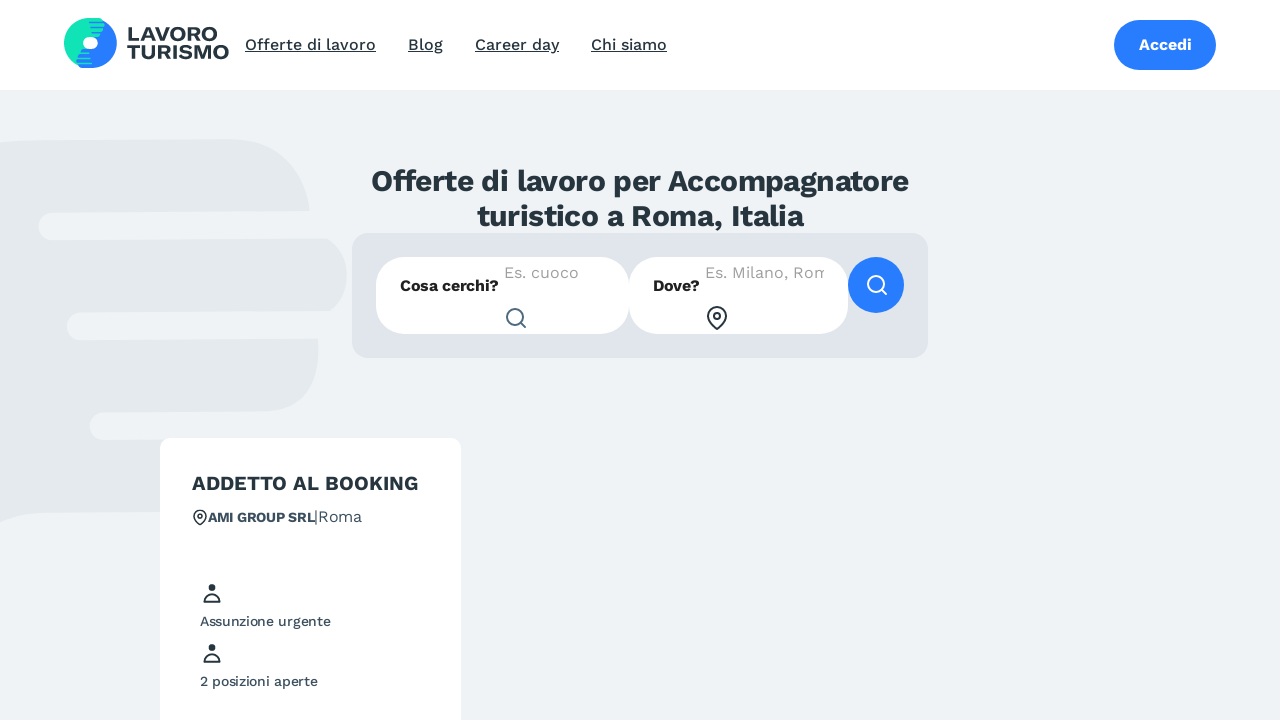

--- FILE ---
content_type: text/javascript
request_url: https://cdn-eu.pagesense.io/js/lavoroturismo/e5c2452bdc9c4e7199c2d95a26e708e9.js
body_size: 63399
content:
!function(e){var t={};function i(n){if(t[n])return t[n].exports;var r=t[n]={i:n,l:!1,exports:{}};return e[n].call(r.exports,r,r.exports,i),r.l=!0,r.exports}i.m=e,i.c=t,i.d=function(e,t,n){i.o(e,t)||Object.defineProperty(e,t,{enumerable:!0,get:n})},i.r=function(e){"undefined"!=typeof Symbol&&Symbol.toStringTag&&Object.defineProperty(e,Symbol.toStringTag,{value:"Module"}),Object.defineProperty(e,"__esModule",{value:!0})},i.t=function(e,t){if(1&t&&(e=i(e)),8&t)return e;if(4&t&&"object"==typeof e&&e&&e.__esModule)return e;var n=Object.create(null);if(i.r(n),Object.defineProperty(n,"default",{enumerable:!0,value:e}),2&t&&"string"!=typeof e)for(var r in e)i.d(n,r,function(t){return e[t]}.bind(null,r));return n},i.n=function(e){var t=e&&e.__esModule?function(){return e.default}:function(){return e};return i.d(t,"a",t),t},i.o=function(e,t){return Object.prototype.hasOwnProperty.call(e,t)},i.p="",i(i.s=8)}([function(e,t){},function(e,t){},function(e,t){},function(e,t){},function(e,t){},function(e,t){},function(e,t){},function(e,t){},function(e,t,i){"use strict";i.r(t);var n,r=new(function(){function e(){this.initializeDefaultVaribles()}return e.prototype.initializeDefaultVaribles=function(){this.split_experiences={},this.abtest_experiences={},this.original_experience={},this.personalizationExperiments={},this.audiences=[],this.selectedAudiences=[],this.splitExperiencesSelected=[],this.abTestExperiencesSelected=[],this.experiencesApplied=[]},e}()),o={PERSONALIZATION_BUCKET:"zabPZBucket",AUDIENCE_EXPERIENCE_MAPPING:"audience_experience_mapping",PERSONALIZATION_COOKIE:"zPersonalization",EXPERIMENT_KEY:"e",VARIATION_KEY:"v",EXPERIMENT_VARIATION_MAPPING:"e_v_m",EXPERIMENT_AUDIENCE_MAPPING:"e_a_m",SELECTED_AUDIENCES:"s_a"},a=(i(0),{USER_INFORMATION_STORAGE:"z_user_info",USER_ACTIVITY:"user_activity",USER_ATTRIBUTE:"user_attribute",ZPS_EXPERIMENTS_LOADED:"zpsExperimentsLoaded",ZPS_PERSONALIZATION_EXPERIMENTS_LOADED:"zpsPersonalizationExperimentsLoaded",USER_CUSTOM_ATTRIBUTES:"user_custom_attributes",EVENT_CUSTOM_ATTRIBUTES:"event_custom_attributes",SCRIPT_LOADER_ID:"zoho-pagesense-script-loader",GCLID:"gclid",AUDIENCE_MATCHING_FAILURE_COOKIE_VALUE:"#",USER_EXCLUDED_ABTEST_COOKIE_VALUE:"-",REFFERER_URL:"rv",FULL_REFFERER_URL:"frv",FULL_CURRENT_URL:"fcv",CURRENT_URL:"cv",URL_PARAMETERS:"up",TRAFFIC_VALUE:"tv",VISIT_ID:"d",FULL_VISIT_ID:"visitId",FULL_VISITOR_ID:"visitorId",LAST_REFFERER_URL:"lrv",LAST_FULL_REFFERER_URL:"lfrv",LAST_FULL_CURRENT_URL:"lfcv",LAST_CURRENT_URL:"lcv",LAST_URL_PARAMETERS:"lup",LAST_TRAFFIC_VALUE:"ltv",LAST_VISIT_ID:"ld",REQUEST_SENT_TIME:"rst",HIT_TYPE:"ht",LAST_HIT_TYPE:"lht",LAST_IS_ENTRANCE_FLAG:"lisef",IS_ENTRANCE_FLAG:"isef",IS_NEW_VISITOR:"n",OFFSET:"offset",IS_INTERACTION_HIT:"iht",LAST_IS_INTERACTION_HIT:"liht",IS_ENTRANCE_FLAG_COOKIE:"zft_isef",IS_FIRST_REQUEST_COOKIE:"zft_ifr",IS_FIRST_REQUEST:"ifr",LAST_IS_FIRST_REQUEST:"lifr",LAST_GOAL_LINK_NAME:"lgln",SESSION_DETAILS_COOKIE:"zft-sdc",LANDING_PAGE:"lp",LANDING_PAGE_REFERRER:"lpr",SOURCE:"src",MEDIUM:"mdm",CHANNEL:"chn",UTM_SOURCE:"utm_src",UTM_MEDIUM:"utm_mdm",UTM_CAMPAIGN:"utm_cmp",UTM_TERM:"utm_trm",UTM_CONTENT:"utm_cnt",LAST_UTM_SOURCE:"lutm_src",LAST_UTM_MEDIUM:"lutm_mdm",LAST_UTM_CAMPAIGN:"lutm_cmp",LAST_UTM_TERM:"lutm_trm",LAST_UTM_CONTENT:"lutm_cnt",DOCUMENT_TITLE:"dtte",LAST_DOCUMENT_TITLE:"ldtte",FIRST_SOURCE:"fsrc",FIRST_MEDIUM:"fmdm",FIRST_CHANNEL:"fchn",LAST_SOURCE:"lsrc",LAST_MEDIUM:"lmdm",LAST_CHANNEL:"lchn",DAY_IN_MILLIS:864e5,REQUEST_URL_MAX_LENGTH:6e3,COOKIE_ONE_YEAR_EXPIRY_DAYS:365,SOCIAL_MEDIUM:["social","social-network","social-media","sm","social network","social media"],PAID_MEDIUM:["cpc","ppc","paidsearch","paid"],OTHER_ADVERTISING_MEDIUM:["cpv","cpa","cpp","content-text"],DISPLAY_MEDIUM:["display","cpm","banner"],PAID_SOURCES:["google ads","bing ads"],ORGANIC_SOURCES:["360.cn","alice","alltheweb","altavista","aol","ask","auone","avg","babylon","baidu","biglobe","bing","centrum.cz","comcast","conduit","cnn","daum","duckduckgo","ecosia","ekolay","eniro","globo","go.mail.ru","google","goo.ne","haosou.com","incredimail","kvasir","bing","lycos","mamma","msn","mynet","najdi","naver","netscape","onet","ozu","rakuten","rambler","search-results","search.smt.docomo","sesam","seznam","so.com","sogou","startsiden","szukacz","terra","tut.by","ukr","virgilio","voila","wirtulana polska","yahoo","yandex","yam"],SOCIAL_SOURCES:["facebook","twitter","linkedin","youtube","quora","instagram","pinterest","reddit","tumblr"],EXPERIMENT_TYPE:{"A/B":1,SPLIT:2},SCRIPT_NOT_INITIALIZED:"script_not_initialized",GET_VISITOR_ID_AND_VISIT_ID:"getVisitorIdAndVisitId",VISITOR_AND_VISIT_ID:"visitor_and_visit_id",ID:"id",MESSAGE:"message",IS_MIGRATED_MA_PORTAL:"is_migrated_ma_portal",MA_COOKIE:"zc_cu"}),s=new(function(){function e(){this.initializeDefaultVaribles()}return e.prototype.initializeDefaultVaribles=function(){this.temperature=null,this.customAttributesRequestStartTime=null,this.weatherDetailsRequestStartTime=null,this.disableCustomScriptExecution=!1},e.prototype.setDisableCustomScriptExecution=function(e){this.disableCustomScriptExecution=e},e.prototype.getDisableCustomScriptExecution=function(){return this.disableCustomScriptExecution},e}()),c={NUMBER_OF_SESSIONS:"NO_OF_SESSIONS",AFTER_X_SECONDS_OF_INACTIVITY:"AFTER_X_SECONDS_OF_INACTIVITY",NEW_SESSION_STARTS:"NEW_SESSION_STARTS",TIME_SPENT_ON_PAGE:"TIME_SPENT_ON_PAGE",TRIGGERS_DATA_COOKIE_NAME:"zps-tgr-dts",ON_PAGE_LOADS:"ON_PAGE_LOADS",PERCENTAGE_PAGE_SCROLL:"PERCENTAGE_PAGE_SCROLL",CUSTOM_EVENT:"CUSTOM_EVENT",EXIT_INTENT:"EXIT_INTENT",PAGES_IN_SESSION:"PAGES_IN_SESSION",EXPERIMENT_KEY:"experiment_key",ELEMENT_CLICK:"ELEMENT_CLICK",TIME_SPENT_IN_A_SESSION:"TIME_SPENT_IN_A_SESSION",CUSTOM_ATTRIBUTE:"CUSTOM_ATTRIBUTE",TRIGGERS_COOKIE_INDEX:{NUMBER_OF_SESSIONS:0,NEW_SESSION_STARTS:1,PAGES_IN_SESSION:2,SESSION_START_TIME:3},TRIGGERS_DATA_COOKIE_VALUE:"sc=1-expAppOnNewSession=[]-pc=0-sesst="+(new Date).getTime(),OPERATOR:{EQUALS:1,NOT_EQUALS:2,CONTAINS:3,DOESNOT_CONTAINS:4,LESSTHAN:11,MORETHAN:12,BETWEEN:13,ACHIEVED:15,NOT_ACHIEVED:16,FIRST_ACTIVITY_EQUALS:18,FIRST_ACTIVITY_NOT_EQUALS:19,FIRST_ACTIVITY_CONTAINS:20,FIRST_ACTIVITY_NOT_CONTAINS:21,FIRST_ACTIVITY_GREATER_THAN:22,FIRST_ACTIVITY_LESSER_THAN:23,LAST_ACTIVITY_EQUALS:24,LAST_ACTIVITY_NOT_EQUALS:25,LAST_ACTIVITY_CONTAINS:26,LAST_ACTIVITY_NOT_CONTAINS:27,LAST_ACTIVITY_GREATER_THAN:28,LAST_ACTIVITY_LESSER_THAN:29},EXPERIMENTS:{SESSION_RECORDING:8,POPUPS:11,POLLS:9},CONDITION_TYPE:{AND:1,OR:2}},u={ERROR:1,INFO:2},p="tracking_script_info",l="tracking_script_error",d="/pslog.gif",f={ERROR:3,WARN:4,INFO:6},g="ZABLOG",m=(i(1),{"trackingServerUrl":"pagesense-collect.zoho.eu","locationUrl":"https://locationapi.cdn-eu.pagesense.io/location.js","mhServerUrl":"https://ma.zoho.eu/","zohoWebAppCdnUrl":"https://static.zohocdn.com/pagesense/webapps/","appServerUrl":"pagesense.zoho.eu","thirdPartyCdnUrl":"https://cdn-eu.pagesense.io/stage-script/","awsAPIUrl":"https://c6i5khvj31.execute-api.eu-central-1.amazonaws.com","trackSessionRecordingServerUrl":"pagesense-collect.zoho.eu","zohoCdnUrl":"https://static.zohocdn.com/pagesense/tracking/","webfontOrigin":"https://webfonts.zoho.eu/","scriptCdnUrl":"https://cdn-eu.pagesense.io/js/"}),h={"portal_name":"lavoroturismo","is_migrated_ma_portal":false,"goal":{"candidatura":{"is_project_level":true,"goal_type":2,"goal_url":[{"match_type":1,"value":"https://www.lavoroturismo.it/"}],"goal_name":"Candidatura","exclude_urls":[],"display_name":"Candidatura","url":[{"match_type":"7","value":"/invia-candidatura"}],"status":2},"acquisto-crediti":{"is_project_level":true,"goal_type":2,"goal_url":[{"match_type":1,"value":"https://www.lavoroturismo.it/"}],"goal_name":"Acquisto crediti 30 bonifico","exclude_urls":[],"display_name":"Acquisto crediti 30 bonifico","url":[{"match_type":"5","value":"/checkout/grazie?p=bonifico&c=30"}],"status":2},"registrazione-azienda":{"is_project_level":true,"goal_type":2,"goal_url":[{"match_type":1,"value":"https://www.lavoroturismo.it/"}],"goal_name":"Registrazione azienda","exclude_urls":[],"display_name":"Registrazione azienda","url":[{"match_type":"5","value":"/recruiter/attiva-profilo"}],"status":2},"registrazione-candidato":{"is_project_level":true,"goal_type":2,"goal_url":[{"match_type":1,"value":"https://www.lavoroturismo.it/"}],"goal_name":"Registrazione candidato","exclude_urls":[],"display_name":"Registrazione candidato","url":[{"match_type":"5","value":"/profilo/attiva-profilo"}],"status":2},"lavoro-turismo-goal-custom-event":{"is_project_level":true,"goal_type":6,"goal_url":[{"match_type":1,"value":"https://landingpage.zoho.eu"}],"goal_name":"lavoro-turismo_goal_custom_event","custom_event_name":"lavoro-turismo_customevent","exclude_urls":[],"display_name":"lavoro-turismo_goal_custom_event","status":1},"candidatura-veloce":{"is_project_level":true,"goal_type":2,"goal_url":[{"match_type":1,"value":"https://www.lavoroturismo.it/"}],"goal_name":"Candidatura veloce","exclude_urls":[],"display_name":"Candidatura veloce","url":[{"match_type":"5","value":"/one-shot-done"}],"status":2}},"offset":3600000,"url_group":{},"is_full_tracking_enabled":true,"project_key":"e5c2452bdc9c4e7199c2d95a26e708e9","privacy_value":1,"is_cross_origin_enabled":false,"is_landing_page":false,"project_linkname":"lavoro-turismo","webpush":{"display_opt_in":1,"public_key":"BH_4XS7_xiXKOAA6tX0zPKfHR4Hq3BysIVHe3_T-wpBATfotTuq6t4vAraqdNFwtOEoI-rt4xZonZI1TP9Vmovs=","mobile_opt_in":true,"child_offer_text":"Stay updated with our latest news and offers by subscribing to notifications.","has_push_experiment":false,"has_triggered_goal":false,"display_opt_in_value":5,"title":"We would like to send you notifications.","message":"You can turn off notifications at any time.","disallow_button_text":"Don''t Allow","cdn":"https://cdn-eu.pagesense.io/stage-script/","is_webpush_enabled":false,"child_window_opt_in":true,"allow_button_text":"Allow","child_text":"Click Allow to receive notifications","domain":"pagesense.zoho.eu","child_subscribe_text":"Click here to Subscribe","opt_in_type":2,"collectserver":"pagesense-collect.zoho.eu","subdomain_name":""},"integrations":{"GOOGLEANALYTICS":true,"GOOGLEADWORDS":true,"GOOGLETAGMANAGER":true},"events":["lavoro-turismo_customevent"],"megroups":{}},v=new(function(){function e(){window.ZAB=window.ZAB||{},window.ZAB.data=h}return e.prototype.getWebfontOrigin=function(){return m.webfontOrigin},e.prototype.getZohoCdnUrl=function(){return m.zohoCdnUrl},e.prototype.getZohoWebAppCdnUrl=function(){return m.zohoWebAppCdnUrl},e.prototype.getThirdPartyCdnUrl=function(){return m.thirdPartyCdnUrl},e.prototype.getTrackingServerUrl=function(){return m.trackingServerUrl},e.prototype.getSessionRecordingIframeTrackingServerUrl=function(){return m.trackSessionRecordingServerUrl},e.prototype.getAppServerUrl=function(){return m.appServerUrl},e.prototype.getLocationUrl=function(){return m.locationUrl},e.prototype.getTrackingDataObject=function(){return h},e.prototype.getMHServerURL=function(){return m.mhServerUrl},e.prototype.getScriptCdnUrl=function(){return m.scriptCdnUrl},e.prototype.getAWSServerUrl=function(){return m.awsAPIUrl},e}()),w="https://"+v.getTrackingServerUrl()+d,A=new(function(){function e(){}return e.prototype.getStackTrace=function(e){return e.stack},e.prototype.error=function(e,t,i){var n,r=this.getErrorData(e);i?n={}:(window.ZAB.zab.generateUserAgentData(),n=window.ZAB.useragentrawdata);var o={urd:n,errd:r,prd:{pn:window.ZAB.zab.getDataObj().portal_name},errmd:t||void 0};this.sendData(o,u.ERROR)},e.prototype.info=function(e){e.lt=p,e.urd=window.ZAB.useragentrawdata;var t={infrd:e};this.sendData(t,u.INFO)},e.prototype.getErrorData=function(e){var t={};return t.n=e.name,t.m=e.message,t.s=this.getStackTrace(e),t.lt=l,t},e.prototype.sendData=function(e,t){var i;switch(t){case 1:case 2:i=w+"?type="+t}window.ZAB.skipBotDetector||window.ZAB.returning||window.ZAB.BotDetectorHandler.serializeData(i,e);var n=!1;null!=navigator.sendBeacon&&(n=navigator.sendBeacon(i,JSON.stringify(e))),n||window.ZAB.zab.sendDataViaPostRequest(i,e,function(){})},e}()),E=new(function(){function e(){this.skipDefaultAntiFOOC=!1}return e.prototype.initialize=function(e,t){this.skipDefaultAntiFOOC=!0,this.applyCustomAntiFOOC=e,this.revertCustomAntiFOOC=t},e}()),y=new(function(){function e(){this.eventRegistry={},this.getZABQueryKeyValue=function(e,t){try{return this.getQueryParameters(e.replace(/^.*\?/,""))[t]}catch(e){}return null}}return e.prototype.isLocationRequiredForSessionRecordingExperiments=function(){var e=!1,t=window.ZAB.zab.getDataObj();for(var i in t.experiment)t.experiment.hasOwnProperty(i)&&t.experiment[i]&&8===t.experiment[i].type&&2===t.experiment[i].status&&window.ZAB.zab.isExperimentURLMatches(t.experiment[i])&&t.experiment[i].country_required&&(e=!0);return e},e.prototype.isLocationRequiredForExperiments=function(){var e=!1,t=window.ZAB.zab.getDataObj();for(var i in t.experiment)t.experiment.hasOwnProperty(i)&&t.experiment[i]&&2===t.experiment[i].status&&window.ZAB.zab.isExperimentURLMatches(t.experiment[i])&&t.experiment[i].country_required&&(e=!0);return e},e.prototype.getLocationDetails=function(){this.isLocationRequired=!0;var t=window.ZAB.zab.getServerUrlObject();this.geolocationStartTime=(new Date).getTime(),window.ZAB.zab.getDataFromServer(t.geolocationserverurl,this.geoLocationCallbackServer.bind(this));try{e.awsgeolocationStartTime=(new Date).getTime();var i=v.getLocationUrl();this.getResponseFromServer(i,this.geoLocationCallbackAWS.bind(this))}catch(e){}},e.prototype.getResponseFromServer=function(e,t){var i=new XMLHttpRequest;i.open("GET",e,!0);try{i.setRequestHeader("Content-Type","text/plain"),i.onreadystatechange=function(){4==this.readyState&&200==this.status&&t(i)},i.send()}catch(e){A.error(e)}},e.prototype.geoLocationCallbackServer=function(t){this.geolocationCallback(t);var i="Server Geolocation JSON received is "+t;i=i+" Time taken to complete geolocation server request is "+((new Date).getTime()-e.awsgeolocationStartTime),window.ZAB.zab.generateUserAgentData();var n={msg:i=i+" Visitid - "+window.ZAB.useragentrawdata.d};A.info(n)},e.prototype.geoLocationCallbackAWS=function(t){var i="AWS Geolocation JSON received is "+t.response;i=i+" Time taken to complete geolocation server request is "+((new Date).getTime()-e.awsgeolocationStartTime),window.ZAB.zab.generateUserAgentData(),i=i+" Visitid - "+window.ZAB.useragentrawdata.d,this.geolocationCallback(t.response);var n={msg:i=i+" Response header X-Amz-Cf-Id is "+t.getResponseHeader("X-Amz-Cf-Id")};A.info(n)},e.prototype.getCustomAttributeDetails=function(){var e=this,t=window.ZAB.zab.getAppServerDomain(),i=window.ZAB.zab.getDataObj();s.customAttributesRequestStartTime=(new Date).getTime();var n=t+"/pagesense/api/v1/getUserInformation?f="+window.ZAB.zab.getUserId()+"&a="+i.portal_name;window.ZAB.zab.getDataFromServer(n,function(t){e.saveCustomAttributeDataInLocalStorage(t)})},e.prototype.getWeatherDetails=function(){var e=this,t=window.ZAB.zab.getAppServerDomain();s.weatherDetailsRequestStartTime=(new Date).getTime();var i=t+"/pagesense/api/v1/getWeatherInfo";window.ZAB.zab.getDataFromServer(i,function(t){e.saveWeatherInfo(t)})},e.prototype.geolocationCallback=function(e){if(e){var t=(e=JSON.parse(e)).COUNTRY_NAME.toLowerCase();t=t.charAt(0).toUpperCase()+t.slice(1);var i=e.REGION.toLowerCase();i=i.charAt(0).toUpperCase()+i.slice(1);var n=e.CITY.toLowerCase();n=n.charAt(0).toUpperCase()+n.slice(1),t&&"unknown"!==t.toLowerCase()&&(window.ZAB.countryName=t.replace(/\s/g,"").toLowerCase(),window.ZAB.state=i.replace(/\s/g,"").toLowerCase(),window.ZAB.city=n.replace(/\s/g,"").toLowerCase())}},e.prototype.isLocationReceived=function(){return!(!window.ZAB.countryName&&(new Date).getTime()<=this.geolocationStartTime+500)},e.prototype.getLocalStorageCustomAttributeInfo=function(){try{var e,t=this.getProjectKey();return this.exists(t)&&(e=localStorage.getItem(a.USER_INFORMATION_STORAGE+t)),this.exists(e)}catch(e){}},e.prototype.isCustomAttributeReceived=function(){try{var e=this.getProjectKey(),t=localStorage.getItem(a.USER_INFORMATION_STORAGE+e);if(!this.exists(t)&&(new Date).getTime()<=s.customAttributesRequestStartTime+500)return!1}catch(e){}return!0},e.prototype.isWeatherReceived=function(){try{if(!this.exists(s.temperature)&&(new Date).getTime()<=s.weatherDetailsRequestStartTime+500)return!1}catch(e){}return!0},e.prototype.gotoVariation=function(e,t){if(this.exists(e)&&!e.is_original&&this.exists(e.url)){var i=window.ZAB.current_url,n={match_type:2,value:e.url};if(!window.ZAB.zab.isURLSMatch(i,n))if(t.redirect_params){var r=e.url.match(/^(?:([^:\/?\#]+):)?(?:\/\/([^\/?\#]*))?([^?\#]*)(?:\?([^\#]*))?(?:\#(.*))?/)[4]||"",o=window.location.search;this.exists(r)?(o=o.substring(1),this.exists(o)?window.location.href=e.url+"&"+o:window.location.href=e.url):window.location.href=e.url+o}else window.location.href=e.url}},e.prototype.isUnsafeEvalAllowed=function(){try{return new Function("return true")()}catch(e){return!1}},e.prototype.setGlobalJsCss=function(e){if(window.pagesense&&!window._zps.api("getDisableCustomScriptExecution")&&(this.exists(e.global_css)&&this.addCssChangesStyle(e.global_css),this.exists(e.global_js))){var t=e.global_js;try{if(this.isUnsafeEvalAllowed())new Function(t).call(window.optimize);else this.applyJsChangesWithInlineScript(t)}catch(e){}}},e.prototype.applyVariationChanges=function(e){var t=this;window._zps.api("getDisableCustomScriptExecution")||window.optimize.$(document).ready(function(){if(t.exists(e.variation_css_changes)&&t.addCssChangesStyle(e.variation_css_changes),t.exists(e)&&t.exists(e.variation_changes)){var i,n=e.variation_changes,r=t.isUnsafeEvalAllowed();for(i=0;i<n.length;i++)try{if(r)new Function(n[i]).call(window.optimize);else t.applyJsChangesWithInlineScript(n[i])}catch(e){}}})},e.prototype.addCssChangesStyle=function(e){var t=document.createElement("style");t.type="text/css",t.styleSheet?t.styleSheet.cssText=e:t.appendChild(document.createTextNode(e));var i=document.getElementsByTagName("script")[0];i.parentNode.insertBefore(t,i)},e.prototype.exists=function(e){return null!=e&&""!==e&&(e.constructor!=Object||0!=Object.keys(e).length)},e.prototype.cleanUpPageScreen=function(){if(E.skipDefaultAntiFOOC)this.exists(E.revertCustomAntiFOOC)&&E.revertCustomAntiFOOC();else{var e=document.getElementById("zps-page-screen");e&&e.remove()}},e.prototype.setPageVisibility=function(){if(E.skipDefaultAntiFOOC)window.ZAB.zab.exists(E.applyCustomAntiFOOC)&&E.applyCustomAntiFOOC();else{this.cleanUpPageScreen();var e=document.createElement("style");e.innerText="body{background:transparent !important; opacity:0  !important; visibility: hidden  !important;} html{ opacity:0  !important; visibility: hidden  !important; }",e.setAttribute("id","zps-page-screen"),document.head.prepend(e)}window.optimize.hidePage=!0},e.prototype.showPage=function(){this.cleanUpPageScreen(),window.optimize.hidePage=!1},e.prototype.handleUserActivity=function(e,t){var i,n=this.getProjectKey();this.exists(n)&&(i=localStorage.getItem(a.USER_INFORMATION_STORAGE+n)),(i=i?JSON.parse(i):{})[a.USER_ACTIVITY]=i[a.USER_ACTIVITY]?i[a.USER_ACTIVITY]:[];var r={};for(var o in t)if(t.hasOwnProperty(o))switch(o){case"product_id":case"product_name":case"product_type":case"product_handle":case"product_url":case"quick_look_url":case"category_id":case"category_name":case"status":case"description":case"variant":case"out_of_stock":case"label_price":case"selling_price":case"starting_price":case"ending_price":case"tags":r[o]=t[o];break;default:var s={};s.ln=o,s.v=t[o],r[a.EVENT_CUSTOM_ATTRIBUTES]=r[a.EVENT_CUSTOM_ATTRIBUTES]?r[a.EVENT_CUSTOM_ATTRIBUTES]:[],Array.isArray(r[a.EVENT_CUSTOM_ATTRIBUTES])&&r[a.EVENT_CUSTOM_ATTRIBUTES].push(s)}r.event_name=e;var c=i[a.USER_ACTIVITY];Array.isArray(c)&&c.push(r);n=this.getProjectKey();this.exists(n)&&localStorage.setItem(a.USER_INFORMATION_STORAGE+n,JSON.stringify(i))},e.prototype.handleUserAttributes=function(e){try{var t,i=this.getProjectKey();this.exists(i)&&(t=localStorage.getItem(a.USER_INFORMATION_STORAGE+i)),(t=t?JSON.parse(t):{})[a.USER_ATTRIBUTE]=t[a.USER_ATTRIBUTE]?t[a.USER_ATTRIBUTE]:{};var n=e.ln,r=e.v;switch(n){case"ps_firstname":case"ps_lastname":case"ps_user_id":case"ps_email":case"ps_phone":case"ps_gender":case"ps_company":case"ps_push_opt_in":case"ps_email_opt_in":case"ps_sms_opt_in":case"ps_dob":t[a.USER_ATTRIBUTE][n]=r;break;default:t[a.USER_ATTRIBUTE][a.USER_CUSTOM_ATTRIBUTES]=t[a.USER_ATTRIBUTE][a.USER_CUSTOM_ATTRIBUTES]?t[a.USER_ATTRIBUTE][a.USER_CUSTOM_ATTRIBUTES]:[];var o=t[a.USER_ATTRIBUTE][a.USER_CUSTOM_ATTRIBUTES];Array.isArray(o)&&o.push(e)}i=this.getProjectKey();this.exists(i)&&localStorage.setItem(a.USER_INFORMATION_STORAGE+i,JSON.stringify(t))}catch(e){}},e.prototype.getUserActivityValue=function(e,t,i){try{var n,r=this.getProjectKey();if(this.exists(r)&&(n=localStorage.getItem(a.USER_INFORMATION_STORAGE+r)),!n)return t===c.OPERATOR.NOT_ACHIEVED||null;var o=(n=JSON.parse(n))[a.USER_ACTIVITY]?n[a.USER_ACTIVITY]:null;if(!o)return t===c.OPERATOR.NOT_ACHIEVED||null;var s,u=[],p=e.split(".");if(Array.isArray(o))for(var l=0;l<o.length;l++){s=null;var d=o[l];if(1===p.length){if(d.event_name.toString().toLowerCase()===p[0].toString().toLowerCase()){s=p[0],u.push(s.toString().toLowerCase());continue}}else 2===p.length&&d.event_name.toString().toLowerCase()===p[0].toString().toLowerCase()&&(s=this.getActivityValueByName(p[1],d),this.exists(s)&&u.push(s.toString().toLowerCase()))}return this.validateActivities(t,u,i)}catch(e){}},e.prototype.validateActivities=function(e,t,i){var n;if(e===c.OPERATOR.EQUALS)return n=i[0],t.indexOf(n.toString().toLowerCase())>=0;if(e===c.OPERATOR.NOT_EQUALS)return n=i[0],t.indexOf(n.toString().toLowerCase())<0;if(e===c.OPERATOR.CONTAINS){var r=!1;n=i[0];for(var o=0;o<t.length;o++)if(t[o].indexOf(n.toString().toLowerCase())>=0)return r=!0;return r}if(e===c.OPERATOR.DOESNOT_CONTAINS){r=!0;n=i[0];for(o=0;o<t.length;o++)if(t[o].indexOf(n.toString().toLowerCase())>=0)return r=!1;return r}if(e===c.OPERATOR.ACHIEVED)return t.length>0;if(e===c.OPERATOR.NOT_ACHIEVED)return!(t.length>0);if(e===c.OPERATOR.LESSTHAN){r=!1;n=i[0];for(o=0;o<t.length;o++)if(Number(t[o])<Number(n))return r=!0;return r}if(e===c.OPERATOR.MORETHAN){r=!1;n=i[0];for(o=0;o<t.length;o++)if(Number(t[o])>Number(n))return r=!0;return r}if(e===c.OPERATOR.FIRST_ACTIVITY_EQUALS){r=!1;if(t.length>0)n=i[0],(a=t[0])&&n.toString().toLowerCase()===a.toString().toLowerCase()&&(r=!0);return r}if(e===c.OPERATOR.FIRST_ACTIVITY_NOT_EQUALS){r=!1;if(t.length>0)return n=i[0],(a=t[0])&&n.toString().toLowerCase()!==a.toString().toLowerCase()&&(r=!0),r}else{if(e===c.OPERATOR.FIRST_ACTIVITY_CONTAINS){r=!1;if(t.length>0)n=i[0],(a=t[0])&&a.toString().toLowerCase().indexOf(n.toString().toLowerCase())>=0&&(r=!0);return r}if(e===c.OPERATOR.FIRST_ACTIVITY_NOT_CONTAINS){r=!1;if(t.length>0)n=i[0],(a=t[0])&&a.toString().toLowerCase().indexOf(n.toString().toLowerCase())<0&&(r=!0);return r}if(e===c.OPERATOR.FIRST_ACTIVITY_GREATER_THAN){r=!1;if(t.length>0)n=i[0],(a=t[0])&&Number(a)>Number(n)&&(r=!0);return r}if(e===c.OPERATOR.FIRST_ACTIVITY_LESSER_THAN){var a;r=!1;if(t.length>0)n=i[0],(a=t[0])&&Number(a)<Number(n)&&(r=!0);return r}if(e===c.OPERATOR.LAST_ACTIVITY_EQUALS){r=!1;if((s=t.length)>0)n=i[0],(u=t[s-1])&&n.toString().toLowerCase()===u.toString().toLowerCase()&&(r=!0);return r}if(e===c.OPERATOR.LAST_ACTIVITY_NOT_EQUALS){r=!1;if(n=i[0],(s=t.length)>0)(u=t[s-1])&&n.toString().toLowerCase()!==u.toString().toLowerCase()&&(r=!0);return r}if(e===c.OPERATOR.LAST_ACTIVITY_CONTAINS){r=!1;if(n=i[0],(s=t.length)>0)(u=t[s-1])&&u.toString().toLowerCase().indexOf(n.toString().toLowerCase())>=0&&(r=!0);return r}if(e===c.OPERATOR.LAST_ACTIVITY_NOT_CONTAINS){r=!1;if(n=i[0],(s=t.length)>0)(u=t[s-1])&&u.toString().toLowerCase().indexOf(n.toString().toLowerCase())<0&&(r=!0);return r}if(e===c.OPERATOR.LAST_ACTIVITY_GREATER_THAN){r=!1;if(n=i[0],(s=t.length)>0)(u=t[s-1])&&Number(u)>Number(n)&&(r=!0);return r}if(e===c.OPERATOR.LAST_ACTIVITY_LESSER_THAN){var s,u;r=!1;if(n=i[0],(s=t.length)>0)(u=t[s-1])&&Number(u)<Number(n)&&(r=!0);return r}}},e.prototype.getActivityValueByName=function(e,t){switch(e){case"product_id":case"product_name":case"product_type":case"product_handle":case"product_url":case"quick_look_url":case"category_id":case"category_name":case"status":case"description":case"variant":case"out_of_stock":case"label_price":case"selling_price":case"starting_price":case"ending_price":case"tags":var i=t[e]?t[e]:null;if(this.exists(i))return i;break;default:var n=t[a.EVENT_CUSTOM_ATTRIBUTES]?t[a.EVENT_CUSTOM_ATTRIBUTES]:null;if(n&&Array.isArray(n))for(var r=0;r<n.length;r++){if((t=n[r]).ln===e)return t.v}}},e.prototype.getUserAttributeValue=function(e){try{var t,i=this.getProjectKey();if(this.exists(i)&&(t=localStorage.getItem(a.USER_INFORMATION_STORAGE+i)),!t)return null;var n=(t=JSON.parse(t))[a.USER_ATTRIBUTE]?t[a.USER_ATTRIBUTE]:null;if(!n)return null;switch(e){case"ps_firstname":case"ps_lastname":case"ps_user_id":case"ps_email":case"ps_phone":case"ps_gender":case"ps_company":case"ps_push_opt_in":case"ps_email_opt_in":case"ps_sms_opt_in":case"ps_dob":return r=n[e]?n[e]:null;default:var r=null,o=n[a.USER_CUSTOM_ATTRIBUTES]?n[a.USER_CUSTOM_ATTRIBUTES]:null;if(o&&Array.isArray(o))for(var s=0;s<o.length;s++){var c=o[s];if(c.ln===e)return c.v}return r}}catch(e){}},e.prototype.saveCustomAttributeDataInLocalStorage=function(e){try{var t=JSON.parse(e);if(!this.exists(t))return;var i,n=this.getProjectKey();this.exists(n)&&(i=localStorage.getItem(a.USER_INFORMATION_STORAGE+n)),this.exists(i)||(i={});var r=t.activity;this.exists(r)&&(i[a.USER_ACTIVITY]=r);var o=t.user_info;if(this.exists(o)&&(i[a.USER_ATTRIBUTE]=o),Object.keys(i).length>0){n=this.getProjectKey();this.exists(n)&&localStorage.setItem(a.USER_INFORMATION_STORAGE+n,JSON.stringify(i))}}catch(e){}},e.prototype.getProjectKey=function(){try{var e=window.ZAB.zab.getDataObj();return this.exists(e)&&this.exists(e.project_key)?e.project_key:null}catch(e){}},e.prototype.deleteExistingUserInfo=function(){try{var e,t=window.ZAB.zab.getDataObj();if(!this.exists(t)||!this.exists(t.project_key))return;e=t.project_key,localStorage.removeItem(a.USER_INFORMATION_STORAGE+e)}catch(e){}},e.prototype.saveWeatherInfo=function(e){var t=JSON.parse(e);this.exists(t)&&(s.temperature=t)},e.prototype.getUnique=function(e){for(var t=[],i=0;i<e.length;i++)-1===t.indexOf(e[i])&&t.push(e[i]);return t},e.prototype.checkEndsWith=function(e,t){return-1!=e.lastIndexOf(t)&&e.lastIndexOf(t)===e.length-t.length},e.prototype.checkStartsWith=function(e,t){return 0===e.indexOf(t)},e.prototype.getQueryParameters=function(e){var t,i,n,r=e.split("&"),o={};function a(e){return decodeURIComponent(e||"").replace(/\+/g," ")}for(var s=0;s<r.length;s++)i=a((t=r[s].split("="))[0]),n=a(t[1]),o[i]=n;return o},e.prototype.addNonce=function(e){try{var t=document.querySelector("script[nonce]").nonce;t&&e.setAttribute("nonce",t)}catch(e){}return e},e.prototype.parseURL=function(e){var t,i,n;return i=(t=e.match(/^(?:([^:\/?\#]+):)?(?:\/\/([^\/?\#]*))?([^?\#]*)(?:\?([^\#]*))?(?:\#(.*))?/))[1]||"",n=t[2]||"",{path:t[3]||"",protocol:i,domain:n,query:t[4]||"",fragment:t[5]||""}},e.prototype.isLoadedInsideIframe=function(){return window.self!==window.top},e.prototype.isZohoCookieBarAvailable=function(){return window._ZohoCookieBar},e.prototype.isTrackingDisabled=function(){return Boolean(window.lpageportal||window.skip_privacy_check)},e.prototype.isZohoFormsDomain=function(){return"forms.zohopublic"===document.domain.split(".").splice(0,2).join(".")},e.prototype.applyProjectJSChanges=function(){if(!window._zps.api("getDisableCustomScriptExecution")){var e=window.ZAB.zab.getDataObj().project_js;try{if(this.exists(e))if(this.isUnsafeEvalAllowed())new Function(e).call(window.optimize);else this.applyJsChangesWithInlineScript(e)}catch(e){A.error(e)}}},e.prototype.applyJsChangesWithInlineScript=function(e){if(!window._zps.api("getDisableCustomScriptExecution")){window.$pagesense.$(window).on("error.ps",function(e){window._zps.api("logError",[e.error]),window.$pagesense.$(window).off("error.ps")});var t=document.createElement("script");t.innerHTML=this.jsChangeWithErrorHandler(e),t.classList.add("ps-js-changes-script"),document.head.appendChild(t)}},e.prototype.jsChangeWithErrorHandler=function(e){if(!window._zps.api("getDisableCustomScriptExecution"))return"\n        try {\n            "+e+"\n        } catch (err) {\n            window._zps.api(\"logError\", [err])\n        } finally {\n            window.$pagesense.$(window).off('error.ps')\n        }\n        "},e.prototype.triggerExperimentsLoadedEvent=function(){var e=new CustomEvent(a.ZPS_PERSONALIZATION_EXPERIMENTS_LOADED);window.document.dispatchEvent(e)},e.prototype.addNamespacedEvent=function(e,t,i,n){var r=t+"."+i;this.eventRegistry[r]||(this.eventRegistry[r]={target:e,handler:n},e.addEventListener(t,n))},e.prototype.removeNamespacedEvent=function(e,t){var i=e+"."+t,n=this.eventRegistry[i];n&&(n.target.removeEventListener(e,n.handler),delete this.eventRegistry[i])},e.prototype.isPatternMatch=function(e,t){try{t=this.escapeRegExp(t),t=this.replaceAll(t,"\\*","*"),this.checkStartsWith(t,"*")||(t="^"+t),this.checkEndsWith(t,"*")||(t+="$");var i=this.getRegExpFromPattern(t);if(-1!=e.indexOf("?")){var n=e.split("?"),r=n[1],o=n[0],a=this.checkEndsWith(o,"/")?o.substring(0,o.length-1):o;return this.isRegexMatch(e,i)||this.isRegexMatch(o,i)||this.isRegexMatch(a,i)||this.isRegexMatch(a+"?"+r,i)}return this.isRegexMatch(e,i)}catch(e){return A.error(e),!1}},e.prototype.escapeRegExp=function(e){return e.replace(/([.*+?^=!:${}()|\[\]\/\\])/g,"\\$1")},e.prototype.replaceAll=function(e,t,i){return e.replace(new RegExp(this.escapeRegExp(t),"g"),i)},e.prototype.getRegExpFromPattern=function(e){return e=this.replaceAll(e,"*",".*"),new RegExp(e,"i")},e.prototype.isRegexMatch=function(e,t){if(!(t instanceof RegExp)){var i=t.lastIndexOf("/");try{t=new RegExp(t.slice(1,i),t.slice(i+1))}catch(e){return!1}}if(t.test(e))return!0},e}()),S=new(function(){function e(){}return e.prototype.setPersonalizationData=function(e){this.personalizationData=e},e.prototype.getPersonalizationData=function(){return this.personalizationData},e}()),_=new(function(){function e(){}return e.prototype.getPersonalizationBucket=function(){return window.ZAB.cookieHandler.checkCookieExists(o.PERSONALIZATION_BUCKET)?window.ZAB.cookieHandler.getCookieValue(o.PERSONALIZATION_BUCKET):null},e.prototype.filterAudiences=function(e){for(var t=[],i=0;i<e.length;i++)window.ZAB.zab.isAudienceMatching([e[i]])&&t.push(e[i]);return t},e.prototype.selectRandomVariation=function(e){for(var t=0,i=100*Math.random(),n=100/e.length,r=0;r<e.length;r++){if(i>t&&i<=t+n)return e[r];t+=n}},e.prototype.bucketSelectedExperiences=function(e){for(var t=[],i=[],n=0;n<e.length;n++)-1!==Object.keys(r.split_experiences).indexOf(e[n])?t.push(e[n]):i.push(e[n]);r.abTestExperiencesSelected=i,r.splitExperiencesSelected=t},e.prototype.getVisitorInfoForServer=function(e){var t={};return window.ZAB.useragentrawdata||window.ZAB.zab.generateUserAgentData(),t.urd=window.ZAB.useragentrawdata,t.vrd=this.getVisitorInfo(e),t},e.prototype.getVisitorInfo=function(e){var t={};return t.a=window.ZAB.portal,t.n=!window.ZAB.returning,t[o.EXPERIMENT_VARIATION_MAPPING]=this.getEVMObject(e),t[o.EXPERIMENT_AUDIENCE_MAPPING]=this.getEAMObject(),[t]},e.prototype.getEAMObject=function(){var e=[];return Object.keys(r.personalizationExperiments).forEach(function(t){for(var i={},n=r.personalizationExperiments[t].audience,a=[],s=0;s<n.length;s++)-1!==r.selectedAudiences.indexOf(n[s])&&a.push(n[s]);i[o.EXPERIMENT_KEY]=t,i[o.SELECTED_AUDIENCES]=a,e.push(i)}),e},e.prototype.getExperimentExperienceObject=function(e){for(var t={},i=0;i<e.length;i++){var n=this.getExperimentKeyFromVariationKey(e[i]);t[n]=t[n]?t[n]:[],t[n].push(e[i])}return t},e.prototype.getEVMObject=function(e){var t=this.getExperimentExperienceObject(e),i=[];return Object.keys(t).forEach(function(e){var n={};n[o.EXPERIMENT_KEY]=e,n[o.VARIATION_KEY]=t[e],i.push(n)}),i},e.prototype.getExperimentKeyFromVariationKey=function(e){var t;for(var i in r.personalizationExperiments)if(r.personalizationExperiments.hasOwnProperty(i)){var n=r.personalizationExperiments[i];if(n.original_experience[e]||n.abtest_experiences[e]||n.split_experiences[e]){t=i;break}}return t},e.prototype.sendVisitorInformation=function(e){var t=this.getVisitorInfoForServer(e);window.ZAB.zab.sendDataToServer(15,t)},e.prototype.getExperimentVariationObjectForGoals=function(e){for(var t=e.gln,i=this.getExperimentsMatchedGoals(t),n=this.getExperimentExperienceObject(r.experiencesApplied),a=[],s=0;s<i.length;s++)if(-1!==Object.keys(n).indexOf(i[s])){var c={};c[o.EXPERIMENT_KEY]=i[s],c[o.VARIATION_KEY]=n[i[s]],a.push(c)}return a},e.prototype.getExperimentAudienceObjectForGoals=function(e){for(var t=this.getExperimentsMatchedGoals(e.gln),i=this.getEAMObject(),n=[],r=0;r<t.length;r++)for(var a=0;a<i.length;a++){var s=i[a];if(s[o.EXPERIMENT_KEY]===t[r]){n.push(s);break}}return n},e.prototype.getExperimentsMatchedGoals=function(e){var t=[];for(var i in r.personalizationExperiments){if(r.personalizationExperiments.hasOwnProperty(i))-1!==r.personalizationExperiments[i].goal.indexOf(e)&&t.push(i)}return t},e.prototype.addPersonalizationInfoToHeatMapData=function(){var e=this.getExperimentExperienceObject(r.experiencesApplied),t=[];if(y.exists(e)&&Object.keys(e).forEach(function(i){for(var n=e[i],r=0;r<n.length;r++){var o=n[r],a={},s=i;a.a=window.ZAB.portal,a.n=!window.ZAB.returning,a.b=s,a.c=o,a.ipo=!0,t.push(a)}}),S.getPersonalizationData()){var i=S.getPersonalizationData(),n={a:window.ZAB.portal,b:i.experimentKey,c:i.experienceKey,n:i.isReturningVisitor,ipo:!0};t.push(n)}return t},e}()),T=function(){function e(){}return e.prototype.getExperiencesFromSelectedAudiences=function(){var e=r.selectedAudiences,t=r.personalizationExperiments,i=[];return Object.keys(t).forEach(function(n){var r=t[n];if(r.hasOwnProperty(o.AUDIENCE_EXPERIENCE_MAPPING)){var a=r[o.AUDIENCE_EXPERIENCE_MAPPING];Object.keys(a).forEach(function(t){-1!==e.indexOf(t)&&(i=i.concat(a[t]))})}}),y.getUnique(i)},e}(),b=(n=function(e,t){return(n=Object.setPrototypeOf||{__proto__:[]}instanceof Array&&function(e,t){e.__proto__=t}||function(e,t){for(var i in t)t.hasOwnProperty(i)&&(e[i]=t[i])})(e,t)},function(e,t){function i(){this.constructor=e}n(e,t),e.prototype=null===t?Object.create(t):(i.prototype=t.prototype,new i)}),x=new(function(e){function t(){return null!==e&&e.apply(this,arguments)||this}return b(t,e),t.prototype.applyRandomSplitVariation=function(){var e,t=_.getPersonalizationBucket();if(t&&-1!==r.splitExperiencesSelected.indexOf(t))e=r.split_experiences[t];else{var i=_.selectRandomVariation(r.splitExperiencesSelected);window.ZAB.cookieHandler.setCookie(o.PERSONALIZATION_BUCKET,i,1),e=r.split_experiences[i]}this.iframeCheckForCookie(e)},t.prototype.iframeCheckForCookie=function(e){var t=this;if(this.isIframeRequired(e)&&!window.ZAB.isIframeLoaded())setTimeout(function(){t.iframeCheckForCookie(e)},20);else{this.setVisitorInformationAsCookie(e);var i=_.getExperimentKeyFromVariationKey(e.key),n=r.personalizationExperiments[i];y.gotoVariation(e,n)}},t.prototype.isIframeRequired=function(e){var t=window.ZAB.zab.parseURL(window.ZAB.current_url),i=window.ZAB.zab.parseURL(e.url);return!window.ZAB.zab.isHostMatch(t.domain,i.domain)},t.prototype.setVisitorInformationAsCookie=function(e){var t;if(r.experiencesApplied=r.experiencesApplied.concat([e.key]),t=_.getVisitorInfo([e.key]),this.isIframeRequired(e)){var i={};i.key="zps"+window.ZAB.zab.trimURL(e.url),i.value=JSON.stringify(t),window.ZAB.zab.iframeCommunication(1,i)}else window.ZAB.cookieHandler.setCookie(o.PERSONALIZATION_COOKIE,JSON.stringify(t),1)},t}(T)),I=function(){var e=function(t,i){return(e=Object.setPrototypeOf||{__proto__:[]}instanceof Array&&function(e,t){e.__proto__=t}||function(e,t){for(var i in t)t.hasOwnProperty(i)&&(e[i]=t[i])})(t,i)};return function(t,i){function n(){this.constructor=t}e(t,i),t.prototype=null===i?Object.create(i):(n.prototype=i.prototype,new n)}}(),O=new(function(e){function t(){return null!==e&&e.apply(this,arguments)||this}return I(t,e),t.prototype.applyABVariations=function(){for(var e=r.abTestExperiencesSelected,t=0;t<e.length;t++){var i=r.abtest_experiences[e[t]];y.applyVariationChanges(i)}},t.prototype.applyABTestGlobalJsCSS=function(){for(var e in r.personalizationExperiments)if(r.personalizationExperiments.hasOwnProperty(e)){var t=r.personalizationExperiments[e];y.setGlobalJsCss(t)}},t}(T)),k=(i(2),function(){var e=function(t,i){return(e=Object.setPrototypeOf||{__proto__:[]}instanceof Array&&function(e,t){e.__proto__=t}||function(e,t){for(var i in t)t.hasOwnProperty(i)&&(e[i]=t[i])})(t,i)};return function(t,i){function n(){this.constructor=t}e(t,i),t.prototype=null===i?Object.create(i):(n.prototype=i.prototype,new n)}}()),C=new(function(e){function t(){return null!==e&&e.apply(this,arguments)||this}return k(t,e),t.prototype.startPersonalizationExperiment=function(e){r.initializeDefaultVaribles(),this.isSPA=e,this.dataObject=window.ZAB.zab.getDataObj();var t=this.findPersonalizationExperimentsFromDataObject(this.dataObject);window.ZAB.zab.exists(t)&&(r.personalizationExperiments=t),r.personalizationExperiments&&Object.keys(r.personalizationExperiments).length&&(this.isSPA||y.setPageVisibility(),window.ZAB.loadHeatmapScript(),this.isDataRequiredFromServer()?this.getDetailsFromServer():this.startApplyingPersonalization())},t.prototype.findPersonalizationExperimentsFromDataObject=function(e){if(e&&e.experiment){var t={},i=[];for(var n in e.experiment)e.experiment.hasOwnProperty(n)&&e.experiment[n]&&10===e.experiment[n].type&&2===e.experiment[n].status&&window.ZAB.zab.isExperimentURLMatches(e.experiment[n])&&(i=this.concatenateAudiences(i,e.experiment[n]),this.bucketExperiences(e.experiment[n]),t[n]=e.experiment[n],e.experiment[n].country_required&&(this.isLocationRequired=!0),e.experiment[n].attributes_required&&(this.isCustomAttributeRequired=!0),e.experiment[n].weather_required&&(this.isWeatherRequired=!0));return r.audiences=y.getUnique(i),t}},t.prototype.concatenateAudiences=function(e,t){return e=e.concat(t.audience)},t.prototype.bucketExperiences=function(e){e.split_experiences&&(r.split_experiences=Object.assign(r.split_experiences,e.split_experiences)),e.abtest_experiences&&(r.abtest_experiences=Object.assign(r.abtest_experiences,e.abtest_experiences)),e.original_experience&&(r.original_experience=Object.assign(r.original_experience,e.original_experience))},t.prototype.startApplyingPersonalization=function(){r.selectedAudiences=_.filterAudiences(r.audiences);var e=this.getExperiencesFromSelectedAudiences();_.bucketSelectedExperiences(e),r.splitExperiencesSelected.length?(x.applyRandomSplitVariation(),window.$pagesense.$(document).ready(function(){y.showPage()})):r.abTestExperiencesSelected.length&&(r.experiencesApplied=r.experiencesApplied.concat(r.abTestExperiencesSelected),_.sendVisitorInformation(r.abTestExperiencesSelected)),this.applyABVariationsAndGlobalVariations(),this.sendOriginalExperienceDetails()},t.prototype.applyABVariationsAndGlobalVariations=function(){r.splitExperiencesSelected.length||window.$pagesense.$(document).ready(function(){try{for(var e in r.personalizationExperiments)if(r.personalizationExperiments.hasOwnProperty(e)){var t=r.personalizationExperiments[e];y.setGlobalJsCss(t)}r.abTestExperiencesSelected.length&&O.applyABVariations(),y.triggerExperimentsLoadedEvent()}catch(e){}setTimeout(function(){y.showPage()},0)})},t.prototype.sendOriginalExperienceDetails=function(){r.splitExperiencesSelected.length||r.abTestExperiencesSelected.length||(r.experiencesApplied=r.experiencesApplied.concat(Object.keys(r.original_experience)),_.sendVisitorInformation(Object.keys(r.original_experience)),y.triggerExperimentsLoadedEvent())},t.prototype.getDetailsFromServer=function(){var e=!1;this.isLocationRequired&&!window.ZAB.countryName&&(y.getLocationDetails(),e=!0),this.isCustomAttributeRequired&&!y.getLocalStorageCustomAttributeInfo()&&(y.getCustomAttributeDetails(),e=!0),this.isWeatherRequired&&!y.exists(s.temperature)&&(y.getWeatherDetails(),e=!0),this.startTimer(e)},t.prototype.startTimer=function(e){var t=this;e?(window.optimize.hidePage=!0,this.timeOut=window.setTimeout(function(){(e=!(!t.isLocationRequired||y.isLocationReceived()))||(e=!(!t.isCustomAttributeRequired||y.isCustomAttributeReceived())),e||(e=!(!t.isWeatherRequired||y.isWeatherReceived())),t.startTimer(e)},20)):(window.optimize.hidePage=!1,window.clearTimeout(this.timeOut),this.startApplyingPersonalization())},t.prototype.isDataRequiredFromServer=function(){return!!(this.isLocationRequired||this.isCustomAttributeRequired||this.isWeatherRequired)},t}(T)),R=(i(3),i(4),new(function(){function e(){this.pushUuid=null,this.sentTime=null,this.esDocId=null,this.webpushScriptLoaded=!1,this.pushstylesurl=""}return e.prototype.getPushUuid=function(){return this.pushUuid},e.prototype.setPushUuid=function(e){this.pushUuid=e},e.prototype.getSentTime=function(){return this.sentTime},e.prototype.setSentTime=function(e){this.sentTime=e},e.prototype.getESDocId=function(){return this.esDocId},e.prototype.setESDocId=function(e){this.esDocId=e},e.prototype.loadPushNotifyScript=function(e){var t=this;if(!this.webpushScriptLoaded){var i=document.createElement("script");(i=y.addNonce(i)).async=!0,i.src=e.pushnotifyscripturl;var n=document.getElementsByTagName("script")[0];n.parentNode.insertBefore(i,n),i.onload=function(e){t.webpushScriptLoaded=!0}}},e.prototype.bootPushNotification=function(e){if(window.ZAB.data.webpush){this.pushstylesurl=e.pushstylesurl;var t=window.ZAB.data.webpush.opt_in_type;if(window.ZAB.data.webpush.is_webpush_enabled)switch(t){case 1:this.handleNotificationClickConversion(),this.loadPushNotifyScript(e);break;case 2:case 3:this.appendPushConversionFrame(e),this.loadPushNotifyScript(e)}}},e.prototype.generatePushConversionFrameUrl=function(e,t){var i=e.split("//");return e.indexOf("csez.zohocorpin")>-1?i[0]+"//"+i[1]:i[0]+"//"+t+"."+i[1]},e.prototype.appendPushConversionFrame=function(e){if(!document.querySelector("#zps-push-conversion-frame")){var t=document.createElement("IFRAME");t.setAttribute("src",e.pushconversionframeurl),t.style.display="none",t.setAttribute("id","zps-push-conversion-frame"),document.body.append(t)}},e.prototype.removePushConversionFrame=function(){window.$pagesense.$("#zps-push-conversion-frame").remove()},e.prototype.handleNotificationClickConversion=function(){"serviceWorker"in navigator&&"caches"in window&&this.retrievePushConversionData()},e.prototype.retrievePushConversionData=function(){var e=this;window.caches.open("zps-push").then(function(e){return e.keys().then(function(e){return e.filter(function(e){return e.url.indexOf("zps-push-data.json")>-1})})}).then(function(t){t&&Array.isArray(t)&&t.length&&e.extractPushDataAndCleanup(t[0].url)})},e.prototype.extractPushDataAndCleanup=function(e){var t=new URL(e),i=t.searchParams.get("push_uuid"),n=Number(t.searchParams.get("sent_time")),r=t.searchParams.get("es_doc_id");this.clearPushDataFromCache(),this.setPushUuid(i),this.setSentTime(n),this.setESDocId(r)},e.prototype.clearPushDataFromCache=function(){window.caches.delete("zps-push")},e}())),B=new(function(){function e(){}return e.prototype.checkCookiesAndSendToServer=function(){var e=window.ZAB.cookieHandler;if(e.checkCookieExists(o.PERSONALIZATION_COOKIE)){var t=JSON.parse(e.getCookieValue(o.PERSONALIZATION_COOKIE));return e.deleteCookie(o.PERSONALIZATION_COOKIE),this.sendPersonalizationDataToServer(t),void y.triggerExperimentsLoadedEvent()}document.getElementById("zabFrame")&&this.checkIframeCookie()},e.prototype.checkIframeCookie=function(){var e=this;if(window.ZAB.isIframeLoaded()){var t={key:"zps"+window.ZAB.zab.trimURL(window.ZAB.current_url),callback:function(t){e.sendPersonalizationDataToServer(t)}};window.ZAB.zab.iframeCommunication(2,t)}else setTimeout(function(){e.checkIframeCookie()},20)},e.prototype.sendPersonalizationDataToServer=function(e){if(window.ZAB.zab.exists(e)){window.ZAB.loadHeatmapScript(),this.setExperimentObjectInPersonalizationVariables(e);var t=this.generateDataForServer(e);window.ZAB.zab.sendDataToServer(15,t)}},e.prototype.generateDataForServer=function(e){var t={};return t.vrd=e,window.ZAB.useragentrawdata||window.ZAB.zab.generateUserAgentData(),t.urd=window.ZAB.useragentrawdata,t},e.prototype.setExperimentObjectInPersonalizationVariables=function(e){var t=e[0];if(t[o.EXPERIMENT_VARIATION_MAPPING]){var i=t[o.EXPERIMENT_VARIATION_MAPPING],n=t[o.EXPERIMENT_AUDIENCE_MAPPING],a=i[0][o.EXPERIMENT_KEY],s=window.ZAB.zab.getDataObj();if(s&&s.experiment&&s.experiment[a]){r.personalizationExperiments[a]=s.experiment[a];var c=r.experiencesApplied.concat(i[0][o.VARIATION_KEY]);window.ZAB.zab.exists(c)&&(r.experiencesApplied=y.getUnique(c));var u=r.selectedAudiences.concat(n[0][o.SELECTED_AUDIENCES]);window.ZAB.zab.exists(u)&&(r.selectedAudiences=y.getUnique(u))}}},e}()),N=function(){function e(){}return e.prototype.getSamesiteSecureString=function(){return e._samesiteSecureString},e.setSamesiteSecureString=function(t){e._samesiteSecureString=t},e.initialize=function(){(new e).shouldAddSameSiteSecure()?e.setSamesiteSecureString(";samesite=none;secure"):e.setSamesiteSecureString("")},e.prototype.shouldAddSameSiteSecure=function(){var e=!1;try{window.location.protocol.indexOf("https")>-1&&this.shouldEnableSameSiteNone(navigator.userAgent)&&(e=!0)}catch(e){}return e},e.prototype.shouldEnableSameSiteNone=function(e){return!this.isSameSiteNoneIncompatible(e)},e.prototype.isSameSiteNoneIncompatible=function(e){return this.hasWebKitBug(e)||this.dropssameSiteCookies(e)},e.prototype.hasWebKitBug=function(e){return this.checkIosVersion(12,e)||this.checkMacosxVersion(10,14,e)&&(this.checkSafari(e)||this.checkMacEmbeddedBrowser(e))},e.prototype.dropssameSiteCookies=function(e){return this.checkUcBrowser(e)?!this.checkUcBrowserVersionAtLeast(12,13,2,e):this.checkChromiumBased(e,51,66)},e.prototype.checkIosVersion=function(e,t){var i=/\(iP.+; CPU .*OS (\d+)[_\d]*.*\) AppleWebKit\//.exec(t);try{return i[1]==e}catch(e){return!1}},e.prototype.checkMacosxVersion=function(e,t,i){var n=/\(Macintosh;.*Mac OS X (\d+)_(\d+)[_\d]*.*\) AppleWebKit\//.exec(i);try{return n[1]==e&&n[2]==t}catch(e){return!1}},e.prototype.checkSafari=function(e){return e.match("Version/.* Safari/")&&!this.checkChromiumBased(e,51,66)},e.prototype.checkMacEmbeddedBrowser=function(e){return e.match("^Mozilla/[.d]+ (Macintosh;.*Mac OS X [_d]+) AppleWebKit/[.d]+ (KHTML, like Gecko)$")},e.prototype.checkChromiumBased=function(e,t,i){var n="Chrom(e|ium)";if(e.match(n)){var r=(n=/Chrom[^ \/]+\/(\d+)[\.\d]* /).exec(e);try{var o=r[1];return o>=t&&o<=i}catch(e){return!1}}},e.prototype.checkUcBrowser=function(e){return e.match("UCBrowser/")},e.prototype.checkUcBrowserVersionAtLeast=function(e,t,i,n){var r=/UCBrowser\/(\d+)\.(\d+)\.(\d+)[\.\d]* /.exec(n);try{var o=r[1],a=r[2],s=r[3];return o!=e?o>e:a!=t?a>t:s>=i}catch(e){return!1}},e}(),L=new N;N.initialize();var U=new(function(){function e(){}return e.prototype.setCookie=function(e,t,i){var n="";if(i){var r=new Date;r.setTime(i),n=";expires="+r.toUTCString()}var o=y.parseURL(document.URL).domain.replace(/^www\./,"");document.cookie=e+"="+encodeURIComponent(t)+n+";path=/;domain=."+o+L.getSamesiteSecureString()},e.prototype.setCookieWithExpiryInDays=function(e,t,i){var n=(new Date).getTime()+24*i*60*60*1e3;this.setCookie(e,t,n)},e.prototype.checkCookieExists=function(e){return""!=this.getCookieValue(e)},e.prototype.getCookieValue=function(e){for(var t=e+"=",i=document.cookie.split(";"),n=0;n<i.length;n++){for(var r=i[n];" "==r.charAt(0);)r=r.substring(1);if(0==r.indexOf(t))return decodeURIComponent(r.substring(t.length,r.length))}return""},e.prototype.setSubDomainCookie=function(e,t,i){var n="";if(i){var r=new Date(i);r.setTime(i),n=";expires="+r.toUTCString()}var o=this.getTLDFromUrl()||location.hostname;document.cookie=encodeURIComponent(e)+"="+encodeURIComponent(t)+";domain=."+o+n+";path=/"+window._zps.api("getSamesiteSecureString"),window.ZAB.cookieHandler.getCookieValue(encodeURIComponent(e))!==t&&(document.cookie=encodeURIComponent(e)+"="+encodeURIComponent(t)+n+";path=/"+window._zps.api("getSamesiteSecureString"))},e.prototype.generateUniqueId=function(e){return(new Date).getTime()+e+Math.random()},e.prototype.deleteCookie=function(e){var t=this.getTLDFromUrl()||location.hostname;document.cookie=encodeURIComponent(e)+"=; Path=/; Expires=Thu, 01 Jan 1970 00:00:01 GMT;",document.cookie=encodeURIComponent(e)+"=;domain=."+t+";Path=/; Expires=Thu, 01 Jan 1970 00:00:01 GMT;",document.cookie=encodeURIComponent(e)+"=;domain=www."+t+";Path=/; Expires=Thu, 01 Jan 1970 00:00:01 GMT;"},e.prototype.getTLDFromUrl=function(){for(var e=0,t=document.domain,i=t.split("."),n="zpssr"+(new Date).getTime();e<i.length-1&&-1===document.cookie.indexOf(n+"="+n);)t=i.slice(-1-++e).join("."),document.cookie=n+"="+n+";domain="+t+window._zps.api("getSamesiteSecureString");return document.cookie=n+"=;expires=Thu, 01 Jan 1970 00:00:01 GMT;domain="+t+window._zps.api("getSamesiteSecureString"),t},e}());window.ZAB=window.ZAB||{},window.ZAB.cookieHandlerUtil=U;var D=new(function(){function e(){this.initializeTriggers()}return e.prototype.initializeTriggers=function(){this.numberOfSessions=null},e.prototype.resetTriggers=function(){this.initializeTriggers()},e.prototype.bootStrapTrigger=function(){this.numberOfSessions=this.getCurrentSessionNumber(),X.kickStart()},e.prototype.getCurrentSessionNumber=function(){var e=1,t=ee.getTriggersSessionDataFromCookie(c.TRIGGERS_COOKIE_INDEX.NUMBER_OF_SESSIONS,c.NUMBER_OF_SESSIONS,null);return t&&(e=t),e},e}()),Z=new(function(){function e(){}return e.prototype.getValuesOfTriggerType=function(e){var t=[],i=window.ZAB.data.trigger;for(var n in i)if(i.hasOwnProperty(n)){var r=i[n].trigger_condition.conditions;t=t.concat(this.loopOuterTriggerConditions(r,e))}return t},e.prototype.loopOuterTriggerConditions=function(e,t){for(var i=[],n=0;n<e.length;n++){var r=e[n].conditions;i=i.concat(this.loopInnerTriggerConditions(r,t))}return i},e.prototype.loopInnerTriggerConditions=function(e,t){for(var i=[],n=0;n<e.length;n++){var r=e[n];if(r.type===t)switch(r.operator){case c.OPERATOR.EQUALS:case c.OPERATOR.NOT_EQUALS:case c.OPERATOR.CONTAINS:case c.OPERATOR.DOESNOT_CONTAINS:i=i.concat(r.values);break;case c.OPERATOR.LESSTHAN:i.push(r.boundaryEndValue);break;case c.OPERATOR.MORETHAN:i.push(r.boundaryStartValue);break;case c.OPERATOR.BETWEEN:i.push(r.boundaryStartValue),i.push(r.boundaryEndValue)}}return i},e.prototype.addExperimentKeyToAppliedExperimentsCookie=function(e){var t={};t[c.EXPERIMENT_KEY]=e,ee.setTriggersSessionDataInCookie(c.TRIGGERS_COOKIE_INDEX.NEW_SESSION_STARTS,c.NEW_SESSION_STARTS,t)},e}()),P=new(function(){function e(){this.initializeTriggers()}return e.prototype.initializeTriggers=function(){this.startTime=(new Date).getTime(),this.clearTimers(),this.timeOutsIntervals={}},e.prototype.resetTriggers=function(){this.initializeTriggers()},e.prototype.clearTimers=function(){if(this.timeOutsIntervals)for(var e in this.timeOutsIntervals)this.timeOutsIntervals.hasOwnProperty(e)&&clearTimeout(this.timeOutsIntervals[e])},e.prototype.bootStrapTrigger=function(){var e=Z.getValuesOfTriggerType(c.TIME_SPENT_ON_PAGE),t=y.getUnique(e);this.startTimers(t),X.kickStart()},e.prototype.startTimers=function(e){for(var t=0;t<e.length;t++){var i=Number(e[t]),n=setTimeout(function(){X.kickStart()},1e3*i);this.timeOutsIntervals[i]=n}},e.prototype.getTimeSpentOnPage=function(){return(new Date).getTime()-this.startTime},e}()),M=new(function(){function e(){this.scrollHandlerBind=this.scrollHandler.bind(this),this.initializeTriggers()}return e.prototype.initializeTriggers=function(){this.configuredInactivityTimes=[],this.inactivitiesAchieved={},this.timer=0,this.interval&&clearInterval(this.interval)},e.prototype.resetTriggers=function(){this.initializeTriggers()},e.prototype.bootStrapTrigger=function(){this.removeEventListeners(),this.addEventListeners();var e=Z.getValuesOfTriggerType(c.AFTER_X_SECONDS_OF_INACTIVITY),t=y.getUnique(e);this.configuredInactivityTimes=t,this.initializeInactivitiesAchieved(),this.startInterval()},e.prototype.initializeInactivitiesAchieved=function(){for(var e=0;e<this.configuredInactivityTimes.length;e++)this.inactivitiesAchieved[this.configuredInactivityTimes[e]]=!1},e.prototype.validateInactivities=function(e){for(var t=!1,i=0;i<this.configuredInactivityTimes.length;i++){if(e>=1e3*this.configuredInactivityTimes[i]&&!1===this.inactivitiesAchieved[this.configuredInactivityTimes[i]])t=!0,this.inactivitiesAchieved[this.configuredInactivityTimes[i]]=!0,-1===Object.values(this.inactivitiesAchieved).indexOf(!1)&&clearInterval(this.interval)}t&&X.kickStart()},e.prototype.startInterval=function(){var e=this;this.interval=setInterval(function(){e.timer+=1,e.validateInactivities(100*e.timer)},100)},e.prototype.resetInterval=function(){this.timer=0},e.prototype.removeEventListeners=function(){window.$pagesense.$(document).off("mousedown.ps_tgr mousemove.ps_tgr keyup.ps_tgr"),window.removeEventListener("scroll",this.scrollHandlerBind,!0)},e.prototype.scrollHandler=function(){this.resetInterval()},e.prototype.addEventListeners=function(){var e=this;window.$pagesense.$(document).on("mousedown.ps_tgr",function(){e.resetInterval()}),window.$pagesense.$(document).on("mousemove.ps_tgr",function(){e.resetInterval()}),window.$pagesense.$(document).on("keyup.ps_tgr",function(){e.resetInterval()}),window.addEventListener("scroll",this.scrollHandlerBind,!0)},e.prototype.isInActivityAchieved=function(e){return!!this.inactivitiesAchieved[e]},e}()),z=new(function(){function e(){}return e.prototype.bootStrapTrigger=function(){X.kickStart()},e.prototype.isNewSessionForThisExperiment=function(e){var t=!1,i={};i[c.EXPERIMENT_KEY]=e;var n=ee.getTriggersSessionDataFromCookie(c.TRIGGERS_COOKIE_INDEX.NEW_SESSION_STARTS,c.NEW_SESSION_STARTS,i);return n&&(t=n),t},e}()),F=new(function(){function e(){}return e.prototype.addEventListener=function(e,t,i){t+=".zps";window.$pagesense.$(e).on(t,function(){try{i.apply(this,arguments)}catch(e){A.error(e)}})},e.prototype.removeEventListener=function(e,t){t+=".zps";try{window.$pagesense.$(e).off(t)}catch(e){A.error(e)}},e}()),V=new(function(){function e(){this.initializeTriggers()}return e.prototype.initializeTriggers=function(){this.onPageLoad=!1},e.prototype.resetTriggers=function(){this.initializeTriggers()},e.prototype.bootStrapTrigger=function(){var e=this;-1!==["complete"].indexOf(document.readyState)?this.onPageLoad=!0:F.addEventListener(window,"load",function(){e.updateOnPageLoad()}),this.onPageLoad&&X.kickStart()},e.prototype.updateOnPageLoad=function(){this.onPageLoad=!0,X.kickStart()},e}()),G=new(function(){function e(){this.scrollHandlerBind=this.scrollHandler.bind(this),this.resetTriggers()}return e.prototype.initializeTriggers=function(){this.configuredScrollPercentages=[],this.scrollsAchieved={}},e.prototype.resetTriggers=function(){this.initializeTriggers()},e.prototype.bootStrapTrigger=function(){this.removeEventListeners(),this.addEventListeners();var e=Z.getValuesOfTriggerType(c.PERCENTAGE_PAGE_SCROLL),t=y.getUnique(e);this.configuredScrollPercentages=t,this.initializeScrollsAchieved()},e.prototype.initializeScrollsAchieved=function(){for(var e=0;e<this.configuredScrollPercentages.length;e++)this.scrollsAchieved[this.configuredScrollPercentages[e]]=!1},e.prototype.calculateScrollPercentage=function(){for(var e=!1,t=window.$pagesense.$(window).scrollTop()/(window.$pagesense.$(document).height()-window.$pagesense.$(window).height()),i=Math.round(100*t),n=0;n<this.configuredScrollPercentages.length;n++)i>this.configuredScrollPercentages[n]&&(this.scrollsAchieved[this.configuredScrollPercentages[n]]=!0,e=!0);e&&X.kickStart()},e.prototype.scrollHandler=function(){this.calculateScrollPercentage()},e.prototype.removeEventListeners=function(){window.removeEventListener("scroll",this.scrollHandlerBind,!0)},e.prototype.addEventListeners=function(){window.addEventListener("scroll",this.scrollHandlerBind,!0)},e.prototype.isScrollPercentageAchieved=function(e){return!!this.scrollsAchieved[e]},e}()),j=new(function(){function e(){this.initializeTriggers()}return e.prototype.initializeTriggers=function(){this.exitIntentAchieved=!1},e.prototype.resetTriggers=function(){this.initializeTriggers()},e.prototype.bootStrapTrigger=function(){this.initializeListeners()},e.prototype.changeExitIntentFlag=function(){this.exitIntentAchieved=!0,this.removeExitIntentListeners(),X.kickStart()},e.prototype.removeExitIntentListeners=function(){window.$pagesense.$(document).off("mouseleave.ps_tgr")},e.prototype.initializeListeners=function(){var e=this;this.removeExitIntentListeners(),window.$pagesense.$(document).on("mouseleave.ps_tgr",function(){e.changeExitIntentFlag()})},e}()),q=new(function(){function e(){this.initializeTriggers()}return e.prototype.initializeTriggers=function(){this.pagesInSession=null},e.prototype.resetTriggers=function(){this.initializeTriggers()},e.prototype.bootStrapTrigger=function(){this.pagesInSession=this.getPagesInSession(),X.kickStart()},e.prototype.getPagesInSession=function(){var e=1,t=ee.getTriggersSessionDataFromCookie(c.TRIGGERS_COOKIE_INDEX.PAGES_IN_SESSION,c.PAGES_IN_SESSION,null);return t&&(e=t),e},e}()),H=new(function(){function e(){this.initializeTriggers()}return e.prototype.initializeTriggers=function(){this.configuredCustomEvents=[],this.customEventsAchieved={}},e.prototype.resetTriggers=function(){this.initializeTriggers()},e.prototype.bootStrapTrigger=function(){var e=Z.getValuesOfTriggerType(c.CUSTOM_EVENT),t=y.getUnique(e);this.configuredCustomEvents=t,this.initializeCustomEventsAchieved()},e.prototype.initializeCustomEventsAchieved=function(){for(var e=0;e<this.configuredCustomEvents.length;e++)this.customEventsAchieved[this.configuredCustomEvents[e]]=!1},e.prototype.handleCustomEventTrigger=function(e){-1!==this.configuredCustomEvents.indexOf(e)&&(this.customEventsAchieved[e]=!0,X.kickStart())},e.prototype.validateCustomEvent=function(e){for(var t=!1,i=0;i<e.length;i++)if(this.customEventsAchieved[e[i]]){t=!0;break}return t},e}()),K=new(function(){function e(){this.initializeTriggers()}return e.prototype.initializeTriggers=function(){this.configuredElementSelectors=[],this.elementClicksAchieved={}},e.prototype.resetTriggers=function(){this.initializeTriggers()},e.prototype.bootStrapTrigger=function(){var e=Z.getValuesOfTriggerType(c.ELEMENT_CLICK),t=y.getUnique(e);this.configuredElementSelectors=t,this.initializeElementClicksAchieved(),this.removeClickEventListeners(),this.addClickEventListeners()},e.prototype.removeClickEventListeners=function(){window.$pagesense.$(document).off("mousedown.ps_tgr_ele_click")},e.prototype.initializeElementClicksAchieved=function(){for(var e=0;e<this.configuredElementSelectors.length;e++)this.elementClicksAchieved[this.configuredElementSelectors[e]]=!1},e.prototype.addClickEventListeners=function(){for(var e=this,t=function(){var t=i.configuredElementSelectors[n];window.$pagesense.$(document).on("mousedown.ps_tgr_ele_click",t,function(){e.updateElementClicksAchieved(t)})},i=this,n=0;n<this.configuredElementSelectors.length;n++)t()},e.prototype.updateElementClicksAchieved=function(e){this.elementClicksAchieved[e]=!0,X.kickStart()},e.prototype.validateElementClick=function(e){for(var t=!1,i=0;i<e.length;i++)if(this.elementClicksAchieved[e[i]]){t=!0;break}return t},e}()),Y=new(function(){function e(){this.initializeTriggers()}return e.prototype.initializeTriggers=function(){this.sessionStartTime=null,this.clearTimers(),this.timeOutsIntervals={}},e.prototype.clearTimers=function(){if(this.timeOutsIntervals)for(var e in this.timeOutsIntervals)this.timeOutsIntervals.hasOwnProperty(e)&&clearTimeout(this.timeOutsIntervals[e])},e.prototype.resetTriggers=function(){this.initializeTriggers()},e.prototype.bootStrapTrigger=function(){this.sessionStartTime=this.getSessionStartTime();var e=Z.getValuesOfTriggerType(c.TIME_SPENT_IN_A_SESSION),t=y.getUnique(e);this.startTimers(t),X.kickStart()},e.prototype.startTimers=function(e){for(var t=0;t<e.length;t++){var i=Number(e[t]),n=((new Date).getTime()-this.sessionStartTime)/1e3;if(i>n){var r=setTimeout(function(){X.kickStart()},1e3*(i-n));this.timeOutsIntervals[i]=r}}},e.prototype.getSessionStartTime=function(){var e=(new Date).getTime(),t=ee.getTriggersSessionDataFromCookie(c.TRIGGERS_COOKIE_INDEX.SESSION_START_TIME,c.TIME_SPENT_IN_A_SESSION,null);return t&&(e=t),e},e.prototype.getTimeSpentInSession=function(){return(new Date).getTime()-this.sessionStartTime},e}()),J=new(function(){function e(){}return e.prototype.bootStrapTrigger=function(){X.kickStart()},e.prototype.handleCustomAttributesTrigger=function(){X.kickStart()},e}()),$=new(function(){function e(){this.initializeData()}return e.prototype.initializeData=function(){this.achievedTriggers={},this.resetTriggers()},e.prototype.resetTriggers=function(){D.resetTriggers(),P.resetTriggers(),M.resetTriggers(),V.resetTriggers(),G.resetTriggers(),j.resetTriggers(),q.resetTriggers(),H.resetTriggers(),K.resetTriggers(),Y.resetTriggers()},e.prototype.bootStrapTriggers=function(e){this.initializeData(),X.resetData(),this.initializeSessionTriggersCookie(),this.initializeListeners();var t=this.getUniqueTriggersSelectedForThatPage(e),i=this.getUniqueTriggerAttributeTypesUsed(t,e);this.bootStrapTriggerTypes(i)},e.prototype.initializeListeners=function(){this.removeEventListeners(),this.addEventListeners()},e.prototype.addEventListeners=function(){window.$pagesense.$(window).on("ps-experiment-triggered",function(e){X.onExperimentApplied(e)})},e.prototype.removeEventListeners=function(){window.$pagesense.$(window).off("ps-experiment-triggered")},e.prototype.initializeSessionTriggersCookie=function(){window.ZAB.cookieHandler.getCookieValue(te.getSessionCookieKey())||ee.initializeTriggerDetailsCookie()},e.prototype.bootStrapTriggerTypes=function(e){for(var t=0;t<e.length;t++)switch(e[t]){case c.NUMBER_OF_SESSIONS:D.bootStrapTrigger();break;case c.TIME_SPENT_ON_PAGE:P.bootStrapTrigger();break;case c.AFTER_X_SECONDS_OF_INACTIVITY:M.bootStrapTrigger();break;case c.NEW_SESSION_STARTS:z.bootStrapTrigger();break;case c.ON_PAGE_LOADS:V.bootStrapTrigger();break;case c.PERCENTAGE_PAGE_SCROLL:G.bootStrapTrigger();break;case c.EXIT_INTENT:j.bootStrapTrigger();break;case c.PAGES_IN_SESSION:q.bootStrapTrigger();break;case c.CUSTOM_EVENT:H.bootStrapTrigger();break;case c.ELEMENT_CLICK:K.bootStrapTrigger();break;case c.TIME_SPENT_IN_A_SESSION:Y.bootStrapTrigger();break;case c.CUSTOM_ATTRIBUTE:J.bootStrapTrigger()}},e.prototype.getUniqueTriggerAttributeTypesUsed=function(e,t){for(var i=[],n=0;n<e.length;n++)for(var r=e[n],o=t.trigger[r].trigger_condition.conditions,a=0;a<o.length;a++)for(var s=o[a].conditions,c=0;c<s.length;c++){var u=s[c];i.push(u.type)}return i=y.getUnique(i)},e.prototype.getUniqueTriggersSelectedForThatPage=function(e){var t=[];for(var i in e.experiment)if(e.experiment.hasOwnProperty(i)&&2===e.experiment[i].status&&window.ZAB.zab.isExperimentURLMatches(e.experiment[i])){var n=e.experiment[i].trigger;if(!n)continue;t=t.concat(n)}return t=y.getUnique(t)},e}()),W=new(function(){function e(){this.experimentKey=null}return e.prototype.validateTriggerObj=function(e,t){return this.experimentKey=t,this.validateOuterConditions(e)},e.prototype.validateOuterConditions=function(e){for(var t=e.trigger_condition.conditions,i=e.trigger_condition.condition_type,n=0;n<t.length;n++){var r=this.validateInnerConditions(t[n]);if(i===c.CONDITION_TYPE.AND&&!1===r)return!1;if(i===c.CONDITION_TYPE.OR&&!0===r)return!0}return i===c.CONDITION_TYPE.AND||i!==c.CONDITION_TYPE.OR&&void 0},e.prototype.validateInnerConditions=function(e){for(var t=e.conditions,i=e.condition_type,n=0;n<t.length;n++){var r=t[n],o=this.validateConditionObj(r);if(i===c.CONDITION_TYPE.AND&&!1===o)return!1;if(i===c.CONDITION_TYPE.OR&&!0===o)return!0}return i===c.CONDITION_TYPE.AND||i!==c.CONDITION_TYPE.OR&&void 0},e.prototype.validateConditionObj=function(e){var t=!1;switch(e.type){case c.NUMBER_OF_SESSIONS:var i=D.numberOfSessions,n=e.boundaryStartValue,r=e.boundaryEndValue;t=this.compare(i,e,null,n,r);break;case c.TIME_SPENT_ON_PAGE:var o=P.getTimeSpentOnPage();n=(n=e.boundaryStartValue)?1e3*n:null,r=(r=e.boundaryEndValue)?1e3*r:null,t=this.compare(o,e,null,n,r);break;case c.AFTER_X_SECONDS_OF_INACTIVITY:n=e.boundaryStartValue;t=M.isInActivityAchieved(n);break;case c.NEW_SESSION_STARTS:t=z.isNewSessionForThisExperiment(this.experimentKey);break;case c.ON_PAGE_LOADS:t=V.onPageLoad;break;case c.PERCENTAGE_PAGE_SCROLL:n=e.boundaryStartValue;t=G.isScrollPercentageAchieved(n);break;case c.EXIT_INTENT:t=j.exitIntentAchieved;break;case c.PAGES_IN_SESSION:var a=q.pagesInSession,s=e.values;n=e.boundaryStartValue,r=e.boundaryEndValue;t=this.compare(a,e,s,n,r);break;case c.CUSTOM_EVENT:s=e.values;t=H.validateCustomEvent(s);break;case c.ELEMENT_CLICK:s=e.values;t=K.validateElementClick(s);break;case c.TIME_SPENT_IN_A_SESSION:var u=Y.getTimeSpentInSession();n=(n=e.boundaryStartValue)?1e3*n:null,r=(r=e.boundaryEndValue)?1e3*r:null,t=this.compare(u,e,null,n,r);break;case c.CUSTOM_ATTRIBUTE:var p=e.attribute_name,l=e.operator,d=e.values;l!==c.OPERATOR.LESSTHAN&&l!==c.OPERATOR.FIRST_ACTIVITY_LESSER_THAN&&l!==c.OPERATOR.LAST_ACTIVITY_LESSER_THAN||(d=[e.boundaryEndValue]),l!==c.OPERATOR.MORETHAN&&l!==c.OPERATOR.FIRST_ACTIVITY_GREATER_THAN&&l!==c.OPERATOR.LAST_ACTIVITY_GREATER_THAN||(d=[e.boundaryStartValue]),t=!!(t=y.getUserActivityValue(p,l,d))}return t},e.prototype.compare=function(e,t,i,n,r){var o=!1,a=t.operator;return a===c.OPERATOR.EQUALS?o=this.equals(e,i):a===c.OPERATOR.NOT_EQUALS?o=this.notequals(e,i):a===c.OPERATOR.CONTAINS?o=this.contains(e,i):a===c.OPERATOR.DOESNOT_CONTAINS?o=this.notcontains(e,i):a===c.OPERATOR.LESSTHAN?o=this.lessthan(e,r):a===c.OPERATOR.MORETHAN?o=this.morethan(e,n):a===c.OPERATOR.BETWEEN&&(o=this.between(e,n,r)),o},e.prototype.equals=function(e,t){for(var i=t.length;i--;)if(t[i].toString().toLowerCase()===e.toString().toLowerCase())return!0;return!1},e.prototype.notequals=function(e,t){for(var i=t.length;i--;)if(t[i].toString().toLowerCase()===e.toString().toLowerCase())return!1;return!0},e.prototype.contains=function(e,t){for(var i=t.length;i--;)if(e.toString().toLowerCase().indexOf(t[i].toString().toLowerCase())>-1)return!0;return!1},e.prototype.notcontains=function(e,t){for(var i=t.length;i--;)if(-1===e.toString().toLowerCase().indexOf(t[i].toString().toLowerCase()))return!0;return!1},e.prototype.lessthan=function(e,t){return e<Number(t)},e.prototype.morethan=function(e,t){return e>Number(t)},e.prototype.between=function(e,t,i){return e>=t&&e<=i},e}()),Q=new(function(){function e(){this.customTriggersBuffer=[]}return e.prototype.getCustomTriggersArray=function(){return this.customTriggersBuffer},e.prototype.resetCustomTriggersArray=function(){this.customTriggersBuffer=[]},e.prototype.pushToCustomTriggersArray=function(e){this.customTriggersBuffer.push(e),window.dispatchEvent(new CustomEvent("zps-trigger-achieved",{detail:e}))},e.prototype.checkIfTriggerIsAlreadyAccomplished=function(e){var t=this.checkIfBufferIsContainingExperimentKey(e);return!!t&&(window.dispatchEvent(new CustomEvent("ps-experiment-triggered",{detail:t})),!0)},e.prototype.checkIfBufferIsContainingExperimentKey=function(e){return this.getCustomTriggersArray().find(function(t){return t.experimentKey===e})},e}()),X=new(function(){function e(){this.initializeData()}return e.prototype.initializeData=function(){this.experimentsApplied=[]},e.prototype.resetData=function(){this.initializeData(),Q.resetCustomTriggersArray()},e.prototype.kickStart=function(){var e=window.ZAB.data;for(var t in e.experiment)if(e.experiment.hasOwnProperty(t)){var i=e.experiment[t].trigger;if(!i||2!==e.experiment[t].status||!window.ZAB.zab.isExperimentURLMatches(e.experiment[t]))continue;this.validateTriggerConditions(i,e,t)}},e.prototype.validateTriggerConditions=function(e,t,i){for(var n=0;n<e.length;n++){var r=e[n],o=t.trigger[r];if(W.validateTriggerObj(o,i)&&($.achievedTriggers[r]=!0,-1===this.experimentsApplied.indexOf(i))){var a=t.experiment[i].type;this.pushDataToCustomTriggerArray(a,i)}}},e.prototype.pushDataToCustomTriggerArray=function(e,t){switch(e){case c.EXPERIMENTS.POPUPS:if(window.ZAB.popup_experiment)if(window.ZAB.popup_experiment.key===t)Q.checkIfBufferIsContainingExperimentKey(t)||Q.pushToCustomTriggersArray({experimentKey:t});break;case c.EXPERIMENTS.POLLS:if(window.ZAB.pollsandfeedbackexperiment)if(window.ZAB.pollsandfeedbackexperiment.key===t)Q.checkIfBufferIsContainingExperimentKey(t)||Q.pushToCustomTriggersArray({experimentKey:t})}},e.prototype.onExperimentApplied=function(e){var t=e.detail.experimentKey;this.addExperimentKeyIntoAppliedList(t),Z.addExperimentKeyToAppliedExperimentsCookie(t)},e.prototype.addExperimentKeyIntoAppliedList=function(e){-1===this.experimentsApplied.indexOf(e)&&this.experimentsApplied.push(e)},e.prototype.checkTriggerAchieved=function(e){var t=!1;if(e&&e.length>0)for(var i=0;i<e.length;i++)Object.keys($.achievedTriggers).indexOf(e[i])>=0&&(t=!0);return t},e}()),ee=new(function(){function e(){}return e.prototype.getAcquisitionData=function(){var e=document.URL,t=window.ZAB.zab.getZABQueryKeyValue(e,"utm_source"),i=window.ZAB.zab.getZABQueryKeyValue(e,"utm_medium"),n=window.ZAB.zab.getZABQueryKeyValue(e,"utm_campaign"),r=window.ZAB.zab.getZABQueryKeyValue(e,"utm_term"),o=window.ZAB.zab.getZABQueryKeyValue(e,"utm_content");if(t&&i)this.source=t,this.medium=i,"email"===this.medium?this.channel="email":"affiliate"===this.medium?this.channel="affilates":"organic"===this.medium?this.channel="organic search":a.OTHER_ADVERTISING_MEDIUM.indexOf(this.medium)>=0?this.channel="other advertising":a.SOCIAL_MEDIUM.indexOf(this.medium)>=0?this.channel="social":"referral"===this.medium?this.channel="referral":a.PAID_MEDIUM.indexOf(this.medium)>=0?this.channel="paid search":a.DISPLAY_MEDIUM.indexOf(this.medium)>=0?this.channel="display":this.channel="(other)";else if(t&&!i)this.source=t,this.medium="(not set)",this.channel="(other)";else{var s=this.getSource();this.source=s;var c=this.getMedium(s);this.medium=c;var u=this.getChannel(s,c);this.channel=u}var p={};return p.source=this.source,p.medium=this.medium,p.channel=this.channel,p.utm_source=t,p.utm_medium=i,p.utm_campaign=n,p.utm_term=r,p.utm_content=o,p},e.prototype.getChannel=function(e,t){var i="";return"direct"===e?i="direct":"organic"===t?i="organic search":a.SOCIAL_MEDIUM.indexOf(t)>=0?i="social":"referral"===t?i="referral":a.PAID_MEDIUM.indexOf(t)>=0&&(i="paid search"),i},e.prototype.getSource=function(){var e=document.URL,t=document.referrer,i=window.ZAB.zab.parseURL(e),n=window.ZAB.zab.parseURL(t),r=this.getPaidCampaignSource(i);if(r)return r;if(!t||n.domain===i.domain)return"direct";var o=this.getSearchEngineSource(n);return o||this.getReferralSource(n)},e.prototype.getMedium=function(e){var t="";return"direct"===e?t="(none)":a.PAID_SOURCES.indexOf(e)>=0?("google ads"===e?this.source="google":"bing ads"===e?this.source="bing":"facebook ads"===e&&(this.source="facebook"),t="cpc"):t=a.ORGANIC_SOURCES.indexOf(e)>=0?"organic":a.SOCIAL_SOURCES.indexOf(e)>=0?"social":"referral",t},e.prototype.getPaidCampaignSource=function(e){var t=window.ZAB.zab.getQueryParameters(e.query.toLowerCase()),i="";return t.gclid?i="google ads":t.msclkid?i="bing ads":t.fbclid&&(i="facebook ads"),i},e.prototype.getSearchEngineSource=function(e){var t="",i=e.domain;switch(!0){case"360.cn"===i.toLowerCase():t="360.cn";break;case i.toLowerCase().indexOf(".alice.com")>=0||i.toLowerCase().indexOf("aliceadsl.fr")>=0:t="alice";break;case i.toLowerCase().indexOf(".alltheweb.com")>=0:t="alltheweb";break;case i.toLowerCase().indexOf(".altavista.com")>=0:t="altavista";break;case i.toLowerCase().indexOf(".aol.com")>=0:t="aol";break;case i.toLowerCase().indexOf(".ask.com")>=0:t="ask";break;case i.toLowerCase().indexOf("search.auone.jp")>=0:t="auone";break;case i.toLowerCase().indexOf("isearch.avg.com")>=0:t="avg";break;case i.toLowerCase().indexOf("search.babylon.com")>=0:t="babylon";break;case i.toLowerCase().indexOf("baidu.com")>=0:t="baidu";break;case i.toLowerCase().indexOf("biglobe.ne.jp")>=0:t="biglobe";break;case i.toLowerCase().indexOf(".bing.com")>=0:t="bing";break;case i.toLowerCase().indexOf("search.centrum.cz")>=0:t="centrum.cz";break;case i.toLowerCase().indexOf("search.comcast.net")>=0:t="comcast";break;case i.toLowerCase().indexOf("search.conduit.com")>=0:t="conduit";break;case i.toLowerCase().indexOf(".cnn.com")>=0:t="cnn";break;case i.toLowerCase().indexOf(".daum.net")>=0:t="daum";break;case i.toLowerCase().indexOf("duckduckgo.com")>=0:t="duckduckgo";break;case i.toLowerCase().indexOf("ecosia.org")>=0:t="ecosia";break;case i.toLowerCase().indexOf("ekolay.net")>=0:t="ekolay";break;case i.toLowerCase().indexOf(".eniro.se")>=0:t="eniro";break;case i.toLowerCase().indexOf(".globo.com")>=0:t="globo";break;case i.toLowerCase().indexOf("go.mail.ru")>=0:t="go.mail.ru";break;case i.toLowerCase().indexOf("google.")>=0:t="google";break;case i.toLowerCase().indexOf("goo.ne.jp")>=0:t="goo.ne";break;case i.toLowerCase().indexOf("www.haosou.com")>=0:t="haosou.com";break;case i.toLowerCase().indexOf("search.incredimail.com")>=0:t="incredimail";break;case i.toLowerCase().indexOf(".kvasir.no")>=0:t="kvasir";break;case i.toLowerCase().indexOf(".lycos.com")>=0||i.toLowerCase().indexOf("search.lycos.")>=0:t="lycos";break;case i.toLowerCase().indexOf(".mamma.com")>=0:t="mamma";break;case i.toLowerCase().indexOf(".msn.com")>=0:t="msn";break;case i.toLowerCase().indexOf(".mynet.com")>=0:t="mynet";break;case"najdi.si"===i.toLowerCase():t="najdi";break;case i.toLowerCase().indexOf(".naver.com")>=0:t="naver";break;case i.toLowerCase().indexOf("search.netscape.com")>=0:t="netscape";break;case i.toLowerCase().indexOf("szukaj.onet.pl")>=0:t="onet";break;case i.toLowerCase().indexOf(".ozu.es")>=0:t="ozu";break;case i.toLowerCase().indexOf("rakuten.co.jp")>=0:t="rakuten";break;case i.toLowerCase().indexOf("rambler.ru")>=0:t="rambler";break;case i.toLowerCase().indexOf("search-results.com")>=0:t="search-results";break;case i.toLowerCase().indexOf("search.smt.docomo.ne.jp")>=0:t="search.smt.docomo";break;case i.toLowerCase().indexOf("sesam.no")>=0:t="sesam";break;case i.toLowerCase().indexOf(".seznam.cz")>=0:t="seznam";break;case i.toLowerCase().indexOf(".so.com")>=0:t="so.com";break;case i.toLowerCase().indexOf(".sogou.com")>=0:t="sogou";break;case i.toLowerCase().indexOf(".startsiden.no")>=0:t="startsiden";break;case i.toLowerCase().indexOf(".szukacz.pl")>=0:t="szukacz";break;case i.toLowerCase().indexOf("buscador.terra.com.br")>=0:t="terra";break;case i.toLowerCase().indexOf("search.tut.by")>=0:t="tut.by";break;case i.toLowerCase().indexOf("search.ukr.net")>=0:t="ukr";break;case i.toLowerCase().indexOf("search.virgilio.it")>=0:t="virgilio";break;case i.toLowerCase().indexOf(".voila.fr")>=0:t="voila";break;case i.toLowerCase().indexOf(".wp.pl")>=0:t="wirtulana polska";break;case i.toLowerCase().indexOf("yahoo.")>=0:t="yahoo";break;case i.toLowerCase().indexOf("yandex.")>=0:t="yandex";break;case i.toLowerCase().indexOf(".yam.com")>=0:t="yam"}return t},e.prototype.getReferralSource=function(e){var t=e.domain,i="";switch(!0){case t.toLowerCase().indexOf("facebook.com")>=0:i="facebook";break;case"t.co"===t.toLowerCase()||t.toLowerCase().indexOf("twitter.com")>=0:i="twitter";break;case t.toLowerCase().indexOf("linkedin.com")>=0:i="linkedin";break;case t.toLowerCase().indexOf("youtube.")>=0:i="youtube";break;case t.toLowerCase().indexOf("quora.com")>=0:i="quora";break;case t.toLowerCase().indexOf("instagram.")>=0:i="instagram";break;case t.toLowerCase().indexOf("pinterest.com")>=0:i="pinterest";break;case t.toLowerCase().indexOf("reddit.com")>=0:i="reddit";break;case t.toLowerCase().indexOf("tumblr.com")>=0:i="tumblr";break;default:i=t}return i},e.prototype.deleteSessionCookieIfCampaignSourceChanges=function(){var e=te.getSessionCookieKey(),t=window.ZAB.cookieHandler.getCookieValue(e),i=document.referrer,n=window.ZAB.zab.parseURL(document.URL),r=window.ZAB.zab.parseURL(i);if(t&&"direct"!==this.source&&r.domain!==n.domain){var o=window.ZAB.cookieHandler.getCookieValue(a.SESSION_DETAILS_COOKIE);te.getFlagDetailsFromCookie(o,"source")!=this.source&&(window.ZAB.cookieHandler.deleteCookie(te.getSessionCookieKey()),window.ZAB.cookieHandler.deleteCookieFromTLD(te.getSessionCookieKey()))}},e.prototype.setTriggersSessionDataInCookie=function(e,t,i){var n=window.ZAB.cookieHandler.getCookieValue(c.TRIGGERS_DATA_COOKIE_NAME);if(n){var r=(n=n.split("-"))[e];switch(r=r.split("="),t){case c.NUMBER_OF_SESSIONS:var o=Number(r[1]);o+=1,r[1]=o;break;case c.NEW_SESSION_STARTS:var a=i[c.EXPERIMENT_KEY],s=JSON.parse(r[1]);-1===s.indexOf(a)&&(s.push(a),r[1]=JSON.stringify(s));break;case c.PAGES_IN_SESSION:var u=Number(r[1]);u+=1,r[1]=u}r=r.join("="),n[e]=r,n=n.join("-");p=this.getExpiryTimeFromVisitorCookie();window.ZAB.cookieHandler.deleteCookie(c.TRIGGERS_DATA_COOKIE_NAME),window.ZAB.cookieHandler.deleteCookieFromTLD(c.TRIGGERS_DATA_COOKIE_NAME),U.setSubDomainCookie(c.TRIGGERS_DATA_COOKIE_NAME,n,p)}else{var p=this.getExpiryTimeFromVisitorCookie();U.setSubDomainCookie(c.TRIGGERS_DATA_COOKIE_NAME,c.TRIGGERS_DATA_COOKIE_VALUE,p)}},e.prototype.getTriggersSessionDataFromCookie=function(e,t,i){var n=null,r=window.ZAB.cookieHandler.getCookieValue(c.TRIGGERS_DATA_COOKIE_NAME);if(!r){var o=this.getExpiryTimeFromVisitorCookie();U.setSubDomainCookie(c.TRIGGERS_DATA_COOKIE_NAME,c.TRIGGERS_DATA_COOKIE_VALUE,o)}var a=(r=(r=window.ZAB.cookieHandler.getCookieValue(c.TRIGGERS_DATA_COOKIE_NAME)).split("-"))[e];switch(a=a.split("="),t){case c.NUMBER_OF_SESSIONS:case c.PAGES_IN_SESSION:case c.TIME_SPENT_IN_A_SESSION:n=Number(a[1]);break;case c.NEW_SESSION_STARTS:var s=i[c.EXPERIMENT_KEY];n=-1===JSON.parse(a[1]).indexOf(s)}return n},e.prototype.initializeTriggerDetailsCookie=function(){var e=window.ZAB.cookieHandler.getCookieValue(c.TRIGGERS_DATA_COOKIE_NAME);if(e){e=e.split("-");for(var t=0;t<e.length;t++){var i=e[t];switch((i=i.split("="))[0]){case"expAppOnNewSession":X.experimentsApplied&&X.experimentsApplied.length>0?i[1]=JSON.stringify(X.experimentsApplied):i[1]="[]";break;case"pc":i[1]=0;break;case"sesst":i[1]=(new Date).getTime()}i=i.join("="),e[t]=i}e=e.join("-");var n=this.getExpiryTimeFromVisitorCookie();window.ZAB.cookieHandler.deleteCookie(c.TRIGGERS_DATA_COOKIE_NAME),window.ZAB.cookieHandler.deleteCookieFromTLD(c.TRIGGERS_DATA_COOKIE_NAME),U.setSubDomainCookie(c.TRIGGERS_DATA_COOKIE_NAME,e,n)}},e.prototype.getExpiryTimeFromVisitorCookie=function(){var e=(new Date).getTime(),t=window.ZAB.cookieHandler.getCookieValue("zabUserId");return t&&(t=t.split("zabu0"),e=Number(t[0])),e+31536e6},e}()),te=new(function(){function e(){}return e.prototype.getSessionIdFromSessionCookie=function(){var e=this.getSessionCookieKey(),t=window.ZAB.cookieHandler.getCookieValue(e);return t?this.updateSessionCookie(t):(t=this.generateSessionCookie(),ee.setTriggersSessionDataInCookie(c.TRIGGERS_COOKIE_INDEX.NUMBER_OF_SESSIONS,c.NUMBER_OF_SESSIONS,null),ee.initializeTriggerDetailsCookie(),this.initializeDataOnSessionStarts(),window.ZAB.cookieHandler.deleteCookie(a.SESSION_DETAILS_COOKIE),window.ZAB.cookieHandler.deleteCookieFromTLD(a.SESSION_DETAILS_COOKIE),this.setInitialSessionDetailsCookie()),t},e.prototype.generateInitialSessionDetailsCookie=function(){return"isef=false-isfr=false-source=null"},e.prototype.setInitialSessionDetailsCookie=function(){var e=this.generateInitialSessionDetailsCookie();U.setSubDomainCookie(a.SESSION_DETAILS_COOKIE,e,this.getEndTimeOfTheDayInUsersTimeZone())},e.prototype.initializeDataOnSessionStarts=function(){this.initializeLocalStorage(),this.initializePageViewHitsStorage()},e.prototype.getSessionCookieKey=function(){return"zsc"+y.getProjectKey()},e.prototype.getSessionExpiryTime=function(){var e=(new Date).getTime()+18e5,t=this.getEndTimeOfTheDayInUsersTimeZone();return e>t&&(e=t),e},e.prototype.getEndTimeOfTheDayInUsersTimeZone=function(){var e=(new Date).getUTCFullYear(),t=(new Date).getUTCMonth(),i=(new Date).getUTCDate(),n=Date.UTC(e,t,i,0,0,0,0),r=n-this.dataObject.offset,o=r+a.DAY_IN_MILLIS-1;return r>(new Date).getTime()&&(o=(r=n-a.DAY_IN_MILLIS-this.dataObject.offset)+a.DAY_IN_MILLIS-1),o<(new Date).getTime()&&(o=(r=n+a.DAY_IN_MILLIS-this.dataObject.offset)+a.DAY_IN_MILLIS-1),o},e.prototype.generateSessionCookie=function(){var e=this.getSessionCookieKey(),t=window.ZAB.zab.generateUniqueId("zsc"),i=this.getSessionExpiryTime();return U.setSubDomainCookie(e,t,i),t},e.prototype.updateSessionCookie=function(e){var t=this.getSessionCookieKey(),i=e,n=this.getSessionExpiryTime();U.setSubDomainCookie(t,i,n)},e.prototype.updateLocalStorageData=function(e,t){try{var i={},n=e.urd;i[a.FIRST_SOURCE]=n[a.FIRST_SOURCE],i[a.FIRST_MEDIUM]=n[a.FIRST_MEDIUM],i[a.FIRST_CHANNEL]=n[a.FIRST_CHANNEL],i[a.IS_NEW_VISITOR]=n[a.IS_NEW_VISITOR],i[a.LANDING_PAGE]=n[a.LANDING_PAGE],i[a.LANDING_PAGE_REFERRER]=n[a.LANDING_PAGE_REFERRER],i[a.LAST_IS_INTERACTION_HIT]=n[a.IS_INTERACTION_HIT],i[a.LAST_TRAFFIC_VALUE]=n[a.TRAFFIC_VALUE],i[a.LAST_FULL_REFFERER_URL]=n[a.FULL_REFFERER_URL],i[a.LAST_FULL_CURRENT_URL]=n[a.FULL_CURRENT_URL],i[a.LAST_CURRENT_URL]=n[a.CURRENT_URL],i[a.LAST_REFFERER_URL]=n[a.REFFERER_URL],i[a.LAST_URL_PARAMETERS]=n[a.URL_PARAMETERS],i[a.LAST_VISIT_ID]=n[a.VISIT_ID],i[a.LAST_HIT_TYPE]=n[a.HIT_TYPE],i[a.LAST_IS_ENTRANCE_FLAG]=n[a.IS_ENTRANCE_FLAG],i[a.LAST_SOURCE]=n[a.SOURCE],i[a.LAST_MEDIUM]=n[a.MEDIUM],i[a.LAST_CHANNEL]=n[a.CHANNEL],i[a.LAST_UTM_SOURCE]=n[a.UTM_SOURCE],i[a.LAST_UTM_MEDIUM]=n[a.UTM_MEDIUM],i[a.LAST_UTM_CAMPAIGN]=n[a.UTM_CAMPAIGN],i[a.LAST_UTM_TERM]=n[a.UTM_TERM],i[a.LAST_UTM_CONTENT]=n[a.UTM_CONTENT],i[a.LAST_DOCUMENT_TITLE]=n[a.DOCUMENT_TITLE],i[a.LAST_IS_FIRST_REQUEST]=n[a.IS_FIRST_REQUEST],i[a.REQUEST_SENT_TIME]=(new Date).getTime(),t&&t.customDataType&&"goal"===t.customDataType&&(i[a.LAST_GOAL_LINK_NAME]=t.goal_link_name);var r=window.localStorage,o=JSON.parse(r.getItem("zps-ft-details"));o[y.getProjectKey()]=i,localStorage.setItem("zps-ft-details",JSON.stringify(o))}catch(e){A.error(e)}},e.prototype.updatePageViewDetailsInLocalStorage=function(e){try{var t={},i=e.urd;t[a.LAST_IS_INTERACTION_HIT]=i[a.IS_INTERACTION_HIT],t[a.LAST_IS_FIRST_REQUEST]=i[a.IS_FIRST_REQUEST],t[a.LAST_IS_ENTRANCE_FLAG]=i[a.IS_ENTRANCE_FLAG],t[a.LAST_TRAFFIC_VALUE]=i[a.TRAFFIC_VALUE],t[a.LAST_FULL_REFFERER_URL]=i[a.FULL_REFFERER_URL],t[a.LAST_FULL_CURRENT_URL]=i[a.FULL_CURRENT_URL],t[a.LAST_CURRENT_URL]=i[a.CURRENT_URL],t[a.LAST_REFFERER_URL]=i[a.REFFERER_URL],t[a.LAST_URL_PARAMETERS]=i[a.URL_PARAMETERS],t[a.LAST_VISIT_ID]=i[a.VISIT_ID],t[a.LAST_SOURCE]=i[a.SOURCE],t[a.LAST_MEDIUM]=i[a.MEDIUM],t[a.LAST_CHANNEL]=i[a.CHANNEL],t[a.LAST_UTM_SOURCE]=i[a.UTM_SOURCE],t[a.LAST_UTM_MEDIUM]=i[a.UTM_MEDIUM],t[a.LAST_UTM_CAMPAIGN]=i[a.UTM_CAMPAIGN],t[a.LAST_UTM_TERM]=i[a.UTM_TERM],t[a.LAST_UTM_CONTENT]=i[a.UTM_CONTENT],t[a.LAST_DOCUMENT_TITLE]=i[a.DOCUMENT_TITLE],t[a.REQUEST_SENT_TIME]=(new Date).getTime();var n=window.localStorage,r=JSON.parse(n.getItem("zps-ft-pghitType-details"));r[y.getProjectKey()]=t,localStorage.setItem("zps-ft-pghitType-details",JSON.stringify(r))}catch(e){A.error(e)}},e.prototype.setIsInteractionHit=function(e,t){"goal"===t&&e&&!1===e.grd[0].iht?this.isInteractionHit=!1:this.isInteractionHit=!0},e.prototype.addFullTrackingDataToRawData=function(e,t){return this.sendFullTrackingData(e,t),e},e.prototype.sendFullTrackingData=function(e,t){try{this.hitType=t,this.setIsInteractionHit(e,t);var i=this.cookFoodForFullTracking(),n={};"pageview"===this.hitType?(ee.setTriggersSessionDataInCookie(c.TRIGGERS_COOKIE_INDEX.PAGES_IN_SESSION,c.PAGES_IN_SESSION,null),window.ZAB.zab.sendDataToServer(21,i),this.updatePageViewDetailsInLocalStorage(i)):(e.urd=i.urd,"goal"===t&&(e.grd.p=y.getProjectKey(),n.customDataType="goal",n.goal_link_name=e.grd[0].gln)),this.isInteractionHit&&this.updateLocalStorageData(i,n)}catch(e){A.error(e)}},e.prototype.getInitialDataForLocalStorage=function(){var e;return(e={})[a.IS_NEW_VISITOR]=!window.ZAB.returning,e[a.LANDING_PAGE]=window.ZAB.useragentrawdata.cv,e[a.LANDING_PAGE_REFERRER]=window.ZAB.useragentrawdata.rv,e[a.FIRST_SOURCE]=this.acquisitionData.source,e[a.FIRST_MEDIUM]=this.acquisitionData.medium,e[a.FIRST_CHANNEL]=this.acquisitionData.channel,e},e.prototype.initializePageViewHitsStorage=function(){try{var e,t=window.localStorage.getItem("zps-ft-pghitType-details"),i=y.getProjectKey();(e=t?JSON.parse(t):{})[i]={},localStorage.setItem("zps-ft-pghitType-details",JSON.stringify(e))}catch(e){A.error(e)}},e.prototype.initializeLocalStorage=function(){try{var e,t=window.localStorage.getItem("zps-ft-details"),i=y.getProjectKey();t?(e=JSON.parse(t))[i]=this.getInitialDataForLocalStorage():(e={})[i]=this.getInitialDataForLocalStorage(),localStorage.setItem("zps-ft-details",JSON.stringify(e))}catch(e){A.error(e)}},e.prototype.getDataFromLocalStorage=function(e){try{var t=window.localStorage.getItem(e);if(t){t=JSON.parse(t);var i=y.getProjectKey();if(t[i])return t[i]}}catch(e){A.error(e)}},e.prototype.calculateSessionDuration=function(e){var t=(new Date).getTime(),i=(new Date).getTime();return e&&(t=Number(e.split("zsc")[0])),i-t},e.prototype.calculateTimeSpent=function(){try{var e=window.localStorage.getItem("zps-ft-details");if(e){e=JSON.parse(e);var t=y.getProjectKey();if(e[t]){var i=e[t];return(new Date).getTime()-i[a.REQUEST_SENT_TIME]}}}catch(e){A.error(e)}},e.prototype.getPortalRawData=function(){return{a:this.dataObject.portal_name,p:y.getProjectKey()}},e.prototype.getFlagDetailsFromCookie=function(e,t){var i="isEntrance"!==t&&"isFirstRequest"!==t&&null;if(e){var n=e.split("-");if("isEntrance"===t&&n&&n[0])i="true"===n[0].split("=")[1];else if("isFirstRequest"===t&&n&&n[1]){i="true"===n[1].split("=")[1]}else if("source"===t&&n&&n[2]){i=n[2].split("=")[1]}}return i},e.prototype.setSessionDetailsCookie=function(e,t){if(e){var i=e.split("-");"isEntrance"===t&&i[0]&&i[1]&&i[2]?(e="isef=true-"+i[1]+"-"+i[2],U.setSubDomainCookie(a.SESSION_DETAILS_COOKIE,e,this.getEndTimeOfTheDayInUsersTimeZone())):"isFirstRequest"===t&&i[0]&&i[1]&&i[2]?(e=i[0]+"-isfr=true-"+i[2],U.setSubDomainCookie(a.SESSION_DETAILS_COOKIE,e,this.getEndTimeOfTheDayInUsersTimeZone())):"source"===t&&i[0]&&i[1]&&i[2]&&(e=i[0]+"-"+i[1]+"-source="+this.acquisitionData.source,U.setSubDomainCookie(a.SESSION_DETAILS_COOKIE,e,this.getEndTimeOfTheDayInUsersTimeZone()))}else this.setInitialSessionDetailsCookie()},e.prototype.checkAndSetIsEntranceCookie=function(){var e=window.ZAB.cookieHandler.getCookieValue(a.SESSION_DETAILS_COOKIE);this.getFlagDetailsFromCookie(e,"isEntrance")||"pageview"!==this.hitType?this.isEntrance=!1:(this.isEntrance=!0,this.setSessionDetailsCookie(e,"isEntrance"))},e.prototype.checkAndSetIsFirstRequestCookie=function(){var e=window.ZAB.cookieHandler.getCookieValue(a.SESSION_DETAILS_COOKIE);!this.getFlagDetailsFromCookie(e,"isFirstRequest")&&this.isInteractionHit?(this.isFirstRequest=!0,this.setSessionDetailsCookie(e,"isFirstRequest")):this.isFirstRequest=!1},e.prototype.checkAndSetSource=function(){var e=window.ZAB.cookieHandler.getCookieValue(a.SESSION_DETAILS_COOKIE),t=this.getFlagDetailsFromCookie(e,"source");t&&"null"===t&&this.setSessionDetailsCookie(e,"source")},e.prototype.setFlagsRequiredForFullTracking=function(){this.checkAndSetIsEntranceCookie(),this.checkAndSetIsFirstRequestCookie(),this.checkAndSetSource()},e.prototype.checkLocalStorageDataExists=function(){var e=!0;try{var t=window.localStorage,i=t.getItem("zps-ft-details"),n=t.getItem("zps-ft-pghitType-details");if(i&&n){i=JSON.parse(i),n=JSON.parse(n);var r=y.getProjectKey();(i&&!i[r]||n&&!n[r])&&(e=!1)}else e=!1}catch(t){e=!1}return e},e.prototype.cookFoodForFullTracking=function(){var e={};this.dataObject=window.ZAB.zab.getDataObj(),window.ZAB.zab.generateUserAgentData();var t=ee.getAcquisitionData();this.acquisitionData=t;var i=JSON.parse(JSON.stringify(window.ZAB.useragentrawdata));ee.deleteSessionCookieIfCampaignSourceChanges(),this.getSessionId()&&!this.checkLocalStorageDataExists()&&(window.ZAB.cookieHandler.deleteCookie(this.getSessionCookieKey()),window.ZAB.cookieHandler.deleteCookieFromTLD(this.getSessionCookieKey()));var n=this.getSessionIdFromSessionCookie();i.sid=n,this.setFlagsRequiredForFullTracking();var r=this.getPortalRawData();this.isInteractionHit&&(this.isFirstRequest?i.ts=0:i.ts=this.calculateTimeSpent());var o=this.getDataFromLocalStorage("zps-ft-details");if(Object.assign(i,o),"pageview"===this.hitType&&!this.isEntrance){var s=this.getDataFromLocalStorage("zps-ft-pghitType-details");i.extpg=s,i.extpg.ts=(new Date).getTime()-i.extpg[a.REQUEST_SENT_TIME]}return i[a.IS_FIRST_REQUEST]=this.isFirstRequest,i[a.IS_ENTRANCE_FLAG]=this.isEntrance,i[a.HIT_TYPE]=this.hitType,i[a.IS_INTERACTION_HIT]=this.isInteractionHit,i[a.SOURCE]=t.source,i[a.MEDIUM]=t.medium,i[a.CHANNEL]=t.channel,i[a.UTM_SOURCE]=t.utm_source,i[a.UTM_MEDIUM]=t.utm_medium,i[a.UTM_CAMPAIGN]=t.utm_campaign,i[a.UTM_TERM]=t.utm_term,i[a.UTM_CONTENT]=t.utm_content,i[a.DOCUMENT_TITLE]=window.document.title?window.document.title:"(not set)",e.vrd=[r],e.urd=i,e},e.prototype.getSessionId=function(){var e=this.getSessionCookieKey();return window.ZAB.cookieHandler.getCookieValue(e)},e.prototype.getFirstSource=function(){try{var e=window.localStorage.getItem("zps-ft-details"),t=y.getProjectKey();return JSON.parse(e)[t][a.FIRST_SOURCE]}catch(e){A.error(e)}return ee.getAcquisitionData().source},e.prototype.getFirstChannel=function(){try{var e=window.localStorage.getItem("zps-ft-details"),t=y.getProjectKey();return JSON.parse(e)[t][a.FIRST_CHANNEL]}catch(e){A.error(e)}return ee.getAcquisitionData().channel},e}()),ie={uid:"zabUserId",vid:"zabVisitId",bucket:"zabBucket",qabucket:"zabQABucket",split:"zabSplit",heatmapbucket:"zabHMBucket",achievedGoals:"zabAchGoal",pollsBucket:"zpsPollsBucket",popupBucket:"zpsPopupBucket",botScore:"zabBotScore"},ne={REVENUE_GOAL_TYPE:7,PAGE_VISIT_GOAL_TYPE:1,CUSTOM_EVENT_GOAL_TYPE:6},re=new(function(){function e(){}return e.prototype.isVariationBucketedForExp=function(e){var t=!1,i=window.ZAB.zab.getBucketInfo();if(y.exists(i)&&i.hasOwnProperty(e)){var n=i[e];n!=a.USER_EXCLUDED_ABTEST_COOKIE_VALUE&&n!=a.AUDIENCE_MATCHING_FAILURE_COOKIE_VALUE&&(t=!0)}return t},e.prototype.isUserIncluded=function(e){return 100*Math.random()<=e.permittedTrafic},e.prototype.abortUser=function(e){var t={};U.checkCookieExists(ie.bucket)&&(t=JSON.parse(U.getCookieValue(ie))),t[e.key]=a.USER_EXCLUDED_ABTEST_COOKIE_VALUE,U.setCookieWithExpiryInDays(ie.bucket,JSON.stringify(t),a.COOKIE_ONE_YEAR_EXPIRY_DAYS)},e.prototype.abortAudienceFailedUserTemporarily=function(e){var t={};U.checkCookieExists(ie.bucket)&&(t=JSON.parse(U.getCookieValue(ie.bucket))),this.isVariationBucketedForExp(e.key)||(t[e.key]=a.AUDIENCE_MATCHING_FAILURE_COOKIE_VALUE),U.setCookieWithExpiryInDays(ie.bucket,JSON.stringify(t),a.COOKIE_ONE_YEAR_EXPIRY_DAYS)},e.prototype.getRevenueGoalLinkNameForExperiment=function(e){for(var t=0,i=window.ZAB.data.experiment[e].goal;t<i.length;t++){var n=i[t];if(window.ZAB.data.goal[n].goal_type===ne.REVENUE_GOAL_TYPE)return n}},e.prototype.generateGoalRawDataForABSplit=function(e,t,i){var n;n=window.ZAB.data.experiment[e].is_multi_arm_bandit?{a:window.ZAB.zab.getDataObj().portal_name,b:e,c:t,gln:i,n:!window.ZAB.returningForExp[e],mab:!0}:{a:window.ZAB.zab.getDataObj().portal_name,b:e,c:t,gln:i,n:!window.ZAB.returningForExp[e]};var r=[];r.push(n);var o=window.ZAB.zab.generateUserAgentData();return o.e=window.ZAB.zab.getUAID(),{grd:r,urd:o}},e}()),oe=function(){function e(e,t){this.numberOfRetries=e,this.intervalInMillis=t,this.counter=0}return e.prototype.stop=function(){this.intervalId&&window.clearInterval(this.intervalId)},e.prototype.start=function(e){var t=this;this.intervalId=window.setInterval(function(){t.counter>t.numberOfRetries&&t.stop();try{e()}catch(e){}t.counter++},this.intervalInMillis)},e}(),ae=function(){function e(){try{var e=window.ZAB.zab.getDataObj();this.intercom_app_id=e.integrations.INTERCOM,this.goals_map=e.goal,this.project_key=e.project_key,this.portal=e.portal_name,window.ZAB.returning=window.ZAB.zab.isReturningVisitor(),this.user_id=window.ZAB.zab.getUserId()}catch(e){}}return e.prototype.observer=function(){var e=this,t=new oe(5,1e3);t.start(function(){window.intercomSettings&&e.intercom_app_id===window.intercomSettings.app_id&&(window.addEventListener("project_goal",function(t){e.sendGoal(t)}),t.stop())})},e.prototype.sendGoal=function(e){var t=new oe(5,1e3),i=e.detail,n=this.goals_map[i].goal_name;try{t.start(function(){window.Intercom&&(window.Intercom("trackEvent",n),t.stop())})}catch(e){}},e.prototype.sendIntercomIdentityData=function(e,t){var i={},n={};n.f=this.user_id,n.ty="2",n.inty="7",n.a=this.portal,n.p=this.project_key,n.em=t,n.inid=e,i.ird=n,i.urd={};var r={};r.id=e,r.email=t;var o="inter_"+this.project_key+"_"+this.user_id,a=window.ZAB.cookieHandler.getCookieValue(o);if(a){var s=JSON.parse(a);(!s.email||t&&s.email!==t||e&&s.id!==e)&&(window.ZAB.zab.sendDataToServer(10,i),window.ZAB.cookieHandler.setCookie(o,JSON.stringify(r),1))}else window.ZAB.zab.sendDataToServer(10,i),window.ZAB.cookieHandler.setCookie(o,JSON.stringify(r),1)},e.prototype.intercomIdentify=function(){var e=this,t=new oe(5,1e3);t.start(function(){if(window.Intercom&&window.intercomSettings&&e.intercom_app_id===window.intercomSettings.app_id){var i=window.intercomSettings.user_id?window.intercomSettings.user_id:window.Intercom("getVisitorId"),n=window.intercomSettings.email;(n||i)&&(e.sendIntercomIdentityData(i,n),t.stop())}})},e}(),se="megroups",ce="experiment_key",ue="traffic",pe="-",le="zabme",de=new(function(){function e(){}return e.prototype.setmegroups=function(){this.megroups=window.ZAB.data[se]},e.prototype.getmegroups=function(){return this.megroups},e.prototype.selectRandomExperimentFromMEGroup=function(e){this.setmegroups();var t=this.getmegroups();for(var i in t){var n=this.selectExperimentFromMutualGroup(i);e=this.handleExperimentSelectOfMutualGroup(i,n,e)}return e},e.prototype.selectExperimentFromMutualGroup=function(e){var t;if(this.checkIFMutualExclusionGroupMapped(e)){var i=this.getMutualExclusionCookie()[e];i!=pe&&(t=i)}else{var n=this.getmegroups()[e],r=Math.floor(1e3*Math.random())+1;r=r%100+1;for(var o=0,a=0;a<n.length;a++){var s=n[a],c=s[ue];if(0!=c){if(r<=c+o){t=s[ce];break}o+=c}}}return t},e.prototype.getMutualExclusionCookie=function(){return window.ZAB.cookieHandler.checkCookieExists(le)?JSON.parse(window.ZAB.cookieHandler.getCookieValue(le)):null},e.prototype.checkIFMutualExclusionGroupMapped=function(e){var t=this.getMutualExclusionCookie();return!(!window.ZAB.zab.exists(t)||!t.hasOwnProperty(e))},e.prototype.handleExperimentSelectOfMutualGroup=function(e,t,i){var n=this.getMutualExclusionCookie();window.ZAB.zab.exists(n)||(n={});for(var r=this.getmegroups()[e],o=0;o<r.length;o++){var a=r[o][ce];a===t?n[e]=t:i.hasOwnProperty(a)&&delete i[a]}return window.ZAB.zab.exists(t)||(n[e]=pe),window.ZAB.cookieHandler.setCookie(le,JSON.stringify(n)),i},e}()),fe=function(){function e(){try{var e=window.ZAB.zab.getDataObj();this.salesiq_screenname=e.integrations.SALESIQ,this.goals_map=e.goal,this.project_key=e.project_key,this.portal=e.portal_name,this.user_id=window.ZAB.zab.getUserId()}catch(e){}}return e.prototype.sendGoal=function(e){var t=e.detail,i=this.goals_map[t].goal_name,n=new oe(5,1e3);n.start(function(){window.$zoho&&window.$zoho.salesiq&&window.$zoho.salesiq.ready&&(window.$zoho.salesiq.visitor.customaction(i),n.stop())})},e.prototype.observer=function(){var e=this,t=new oe(5,1e3);t.start(function(){window.$zoho&&e.checkScreenInfo(e.salesiq_screenname)&&(window.addEventListener("project_goal",function(t){e.sendGoal(t)}),t.stop())})},e.prototype.sendSalesIq=function(e,t){var i={},n={};n.f=window.ZAB.zab.getUserId(),n.ty="2",n.inty="8",n.a=this.portal,n.p=this.project_key,n.em=t,n.inid=e,i.ird=n,i.urd={};var r={};r.id=e;var o="sales_"+this.project_key+"_"+this.user_id,a=window.ZAB.cookieHandler.getCookieValue(o);if(a){var s=JSON.parse(a);e&&s.id!==e&&(window.ZAB.zab.sendDataToServer(10,i),window.ZAB.cookieHandler.setCookie(o,JSON.stringify(r),1))}else window.ZAB.zab.sendDataToServer(10,i),window.ZAB.cookieHandler.setCookie(o,JSON.stringify(r),1)},e.prototype.checkScreenInfo=function(e){try{if(e===window._SIQ_VTS_CONF.portal_unique_name)return!0}catch(e){}try{if(e===window.$ZSIQChat.getWidgetData().embedobj.screenname)return!0}catch(e){}return!1},e.prototype.salesiqIdentify=function(){var e=this;try{var t=new oe(5,1e3);t.start(function(){if(window.$zoho&&e.checkScreenInfo(e.salesiq_screenname)){var i=window.$zoho.salesiq.visitor.uniqueid();i&&(e.sendSalesIq(i,null),t.stop())}})}catch(e){}},e}();function ge(e){return(ge="function"==typeof Symbol&&"symbol"==typeof Symbol.iterator?function(e){return typeof e}:function(e){return e&&"function"==typeof Symbol&&e.constructor===Symbol&&e!==Symbol.prototype?"symbol":typeof e})(e)}
/*!
 * UAParser.js v1.0.40
 * Copyright © 2012-2024 Faisal Salman <f@faisalman.com>
 * MIT License */var me=function(){var e="model",t="name",i="type",n="vendor",r="version",o="mobile",a="tablet",s="smarttv",c=function(e){for(var t={},i=0;i<e.length;i++)t[e[i].toUpperCase()]=e[i];return t},u=function(e,t){return"string"===ge(e)&&-1!==p(t).indexOf(p(e))},p=function(e){return e.toLowerCase()},l=function(e,t){if("string"===ge(e))return e=e.replace(/^\s\s*/,""),"undefined"===ge(t)?e:e.substring(0,500)},d=function(e,t){for(var i,n,r,o,a,s,c=0;c<t.length&&!a;){var u=t[c],p=t[c+1];for(i=n=0;i<u.length&&!a&&u[i];)if(a=u[i++].exec(e))for(r=0;r<p.length;r++)s=a[++n],"object"===ge(o=p[r])&&o.length>0?2===o.length?"function"==ge(o[1])?this[o[0]]=o[1].call(this,s):this[o[0]]=o[1]:3===o.length?"function"!==ge(o[1])||o[1].exec&&o[1].test?this[o[0]]=s?s.replace(o[1],o[2]):void 0:this[o[0]]=s?o[1].call(this,s,o[2]):void 0:4===o.length&&(this[o[0]]=s?o[3].call(this,s.replace(o[1],o[2])):void 0):this[o]=s||void 0;c+=2}},f=function(e,t){for(var i in t)if("object"===ge(t[i])&&t[i].length>0){for(var n=0;n<t[i].length;n++)if(u(t[i][n],e))return"?"===i?void 0:i}else if(u(t[i],e))return"?"===i?void 0:i;return t.hasOwnProperty("*")?t["*"]:e},g={ME:"4.90","NT 3.11":"NT3.51","NT 4.0":"NT4.0",2000:"NT 5.0",XP:["NT 5.1","NT 5.2"],Vista:"NT 6.0",7:"NT 6.1",8:"NT 6.2",8.1:"NT 6.3",10:["NT 6.4","NT 10.0"],RT:"ARM"},m={browser:[[/\b(?:crmo|crios)\/([\w\.]+)/i],[r,[t,"Chrome"]],[/edg(?:e|ios|a)?\/([\w\.]+)/i],[r,[t,"Edge"]],[/(opera mini)\/([-\w\.]+)/i,/(opera [mobiletab]{3,6})\b.+version\/([-\w\.]+)/i,/(opera)(?:.+version\/|[\/ ]+)([\w\.]+)/i],[t,r],[/opios[\/ ]+([\w\.]+)/i],[r,[t,"Opera Mini"]],[/\bop(?:rg)?x\/([\w\.]+)/i],[r,[t,"Opera GX"]],[/\bopr\/([\w\.]+)/i],[r,[t,"Opera"]],[/\bb[ai]*d(?:uhd|[ub]*[aekoprswx]{5,6})[\/ ]?([\w\.]+)/i],[r,[t,"Baidu"]],[/\b(?:mxbrowser|mxios|myie2)\/?([-\w\.]*)\b/i],[r,[t,"Maxthon"]],[/(kindle)\/([\w\.]+)/i,/(lunascape|maxthon|netfront|jasmine|blazer|sleipnir)[\/ ]?([\w\.]*)/i,/(avant|iemobile|slim(?:browser|boat|jet))[\/ ]?([\d\.]*)/i,/(?:ms|\()(ie) ([\w\.]+)/i,/(flock|rockmelt|midori|epiphany|silk|skyfire|ovibrowser|bolt|iron|vivaldi|iridium|phantomjs|bowser|qupzilla|falkon|rekonq|puffin|brave|whale(?!.+naver)|qqbrowserlite|duckduckgo|klar|helio|(?=comodo_)?dragon)\/([-\w\.]+)/i,/(heytap|ovi|115)browser\/([\d\.]+)/i,/(weibo)__([\d\.]+)/i],[t,r],[/quark(?:pc)?\/([-\w\.]+)/i],[r,[t,"Quark"]],[/\bddg\/([\w\.]+)/i],[r,[t,"DuckDuckGo"]],[/(?:\buc? ?browser|(?:juc.+)ucweb)[\/ ]?([\w\.]+)/i],[r,[t,"UCBrowser"]],[/microm.+\bqbcore\/([\w\.]+)/i,/\bqbcore\/([\w\.]+).+microm/i,/micromessenger\/([\w\.]+)/i],[r,[t,"WeChat"]],[/konqueror\/([\w\.]+)/i],[r,[t,"Konqueror"]],[/trident.+rv[: ]([\w\.]{1,9})\b.+like gecko/i],[r,[t,"IE"]],[/ya(?:search)?browser\/([\w\.]+)/i],[r,[t,"Yandex"]],[/slbrowser\/([\w\.]+)/i],[r,[t,"Smart Lenovo Browser"]],[/(avast|avg)\/([\w\.]+)/i],[[t,/(.+)/,"$1 Secure Browser"],r],[/\bfocus\/([\w\.]+)/i],[r,[t,"Firefox Focus"]],[/\bopt\/([\w\.]+)/i],[r,[t,"Opera Touch"]],[/coc_coc\w+\/([\w\.]+)/i],[r,[t,"Coc Coc"]],[/dolfin\/([\w\.]+)/i],[r,[t,"Dolphin"]],[/coast\/([\w\.]+)/i],[r,[t,"Opera Coast"]],[/miuibrowser\/([\w\.]+)/i],[r,[t,"MIUI Browser"]],[/fxios\/([\w\.-]+)/i],[r,[t,"Firefox"]],[/\bqihoobrowser\/?([\w\.]*)/i],[r,[t,"360"]],[/\b(qq)\/([\w\.]+)/i],[[t,/(.+)/,"$1Browser"],r],[/(oculus|sailfish|huawei|vivo|pico)browser\/([\w\.]+)/i],[[t,/(.+)/,"$1 Browser"],r],[/samsungbrowser\/([\w\.]+)/i],[r,[t,"Samsung Internet"]],[/metasr[\/ ]?([\d\.]+)/i],[r,[t,"Sogou Explorer"]],[/(sogou)mo\w+\/([\d\.]+)/i],[[t,"Sogou Mobile"],r],[/(electron)\/([\w\.]+) safari/i,/(tesla)(?: qtcarbrowser|\/(20\d\d\.[-\w\.]+))/i,/m?(qqbrowser|2345(?=browser|chrome|explorer))\w*[\/ ]?v?([\w\.]+)/i],[t,r],[/(lbbrowser|rekonq)/i,/\[(linkedin)app\]/i],[t],[/ome\/([\w\.]+) \w* ?(iron) saf/i,/ome\/([\w\.]+).+qihu (360)[es]e/i],[r,t],[/((?:fban\/fbios|fb_iab\/fb4a)(?!.+fbav)|;fbav\/([\w\.]+);)/i],[[t,"Facebook"],r],[/(Klarna)\/([\w\.]+)/i,/(kakao(?:talk|story))[\/ ]([\w\.]+)/i,/(naver)\(.*?(\d+\.[\w\.]+).*\)/i,/safari (line)\/([\w\.]+)/i,/\b(line)\/([\w\.]+)\/iab/i,/(alipay)client\/([\w\.]+)/i,/(twitter)(?:and| f.+e\/([\w\.]+))/i,/(chromium|instagram|snapchat)[\/ ]([-\w\.]+)/i],[t,r],[/\bgsa\/([\w\.]+) .*safari\//i],[r,[t,"GSA"]],[/musical_ly(?:.+app_?version\/|_)([\w\.]+)/i],[r,[t,"TikTok"]],[/headlesschrome(?:\/([\w\.]+)| )/i],[r,[t,"Chrome Headless"]],[/ wv\).+(chrome)\/([\w\.]+)/i],[[t,"Chrome WebView"],r],[/droid.+ version\/([\w\.]+)\b.+(?:mobile safari|safari)/i],[r,[t,"Android Browser"]],[/(chrome|omniweb|arora|[tizenoka]{5} ?browser)\/v?([\w\.]+)/i],[t,r],[/version\/([\w\.\,]+) .*mobile\/\w+ (safari)/i],[r,[t,"Mobile Safari"]],[/version\/([\w(\.|\,)]+) .*(mobile ?safari|safari)/i],[r,t],[/webkit.+?(mobile ?safari|safari)(\/[\w\.]+)/i],[t,[r,f,{"1.0":"/8",1.2:"/1",1.3:"/3","2.0":"/412","2.0.2":"/416","2.0.3":"/417","2.0.4":"/419","?":"/"}]],[/(webkit|khtml)\/([\w\.]+)/i],[t,r],[/(navigator|netscape\d?)\/([-\w\.]+)/i],[[t,"Netscape"],r],[/(wolvic|librewolf)\/([\w\.]+)/i],[t,r],[/mobile vr; rv:([\w\.]+)\).+firefox/i],[r,[t,"Firefox Reality"]],[/ekiohf.+(flow)\/([\w\.]+)/i,/(swiftfox)/i,/(icedragon|iceweasel|camino|chimera|fennec|maemo browser|minimo|conkeror)[\/ ]?([\w\.\+]+)/i,/(seamonkey|k-meleon|icecat|iceape|firebird|phoenix|palemoon|basilisk|waterfox)\/([-\w\.]+)$/i,/(firefox)\/([\w\.]+)/i,/(mozilla)\/([\w\.]+) .+rv\:.+gecko\/\d+/i,/(polaris|lynx|dillo|icab|doris|amaya|w3m|netsurf|obigo|mosaic|(?:go|ice|up)[\. ]?browser)[-\/ ]?v?([\w\.]+)/i,/(links) \(([\w\.]+)/i],[t,[r,/_/g,"."]],[/(cobalt)\/([\w\.]+)/i],[t,[r,/master.|lts./,""]]],cpu:[[/(?:(amd|x(?:(?:86|64)[-_])?|wow|win)64)[;\)]/i],[["architecture","amd64"]],[/(ia32(?=;))/i],[["architecture",p]],[/((?:i[346]|x)86)[;\)]/i],[["architecture","ia32"]],[/\b(aarch64|arm(v?8e?l?|_?64))\b/i],[["architecture","arm64"]],[/\b(arm(?:v[67])?ht?n?[fl]p?)\b/i],[["architecture","armhf"]],[/windows (ce|mobile); ppc;/i],[["architecture","arm"]],[/((?:ppc|powerpc)(?:64)?)(?: mac|;|\))/i],[["architecture",/ower/,"",p]],[/(sun4\w)[;\)]/i],[["architecture","sparc"]],[/((?:avr32|ia64(?=;))|68k(?=\))|\barm(?=v(?:[1-7]|[5-7]1)l?|;|eabi)|(?=atmel )avr|(?:irix|mips|sparc)(?:64)?\b|pa-risc)/i],[["architecture",p]]],device:[[/\b(sch-i[89]0\d|shw-m380s|sm-[ptx]\w{2,4}|gt-[pn]\d{2,4}|sgh-t8[56]9|nexus 10)/i],[e,[n,"Samsung"],[i,a]],[/\b((?:s[cgp]h|gt|sm)-(?![lr])\w+|sc[g-]?[\d]+a?|galaxy nexus)/i,/samsung[- ]((?!sm-[lr])[-\w]+)/i,/sec-(sgh\w+)/i],[e,[n,"Samsung"],[i,o]],[/(?:\/|\()(ip(?:hone|od)[\w, ]*)(?:\/|;)/i],[e,[n,"Apple"],[i,o]],[/\((ipad);[-\w\),; ]+apple/i,/applecoremedia\/[\w\.]+ \((ipad)/i,/\b(ipad)\d\d?,\d\d?[;\]].+ios/i],[e,[n,"Apple"],[i,a]],[/(macintosh);/i],[e,[n,"Apple"]],[/\b(sh-?[altvz]?\d\d[a-ekm]?)/i],[e,[n,"Sharp"],[i,o]],[/(?:honor)([-\w ]+)[;\)]/i],[e,[n,"Honor"],[i,o]],[/\b((?:ag[rs][23]?|bah2?|sht?|btv)-a?[lw]\d{2})\b(?!.+d\/s)/i],[e,[n,"Huawei"],[i,a]],[/(?:huawei)([-\w ]+)[;\)]/i,/\b(nexus 6p|\w{2,4}e?-[atu]?[ln][\dx][012359c][adn]?)\b(?!.+d\/s)/i],[e,[n,"Huawei"],[i,o]],[/\b(poco[\w ]+|m2\d{3}j\d\d[a-z]{2})(?: bui|\))/i,/\b; (\w+) build\/hm\1/i,/\b(hm[-_ ]?note?[_ ]?(?:\d\w)?) bui/i,/\b(redmi[\-_ ]?(?:note|k)?[\w_ ]+)(?: bui|\))/i,/oid[^\)]+; (m?[12][0-389][01]\w{3,6}[c-y])( bui|; wv|\))/i,/\b(mi[-_ ]?(?:a\d|one|one[_ ]plus|note lte|max|cc)?[_ ]?(?:\d?\w?)[_ ]?(?:plus|se|lite|pro)?)(?: bui|\))/i],[[e,/_/g," "],[n,"Xiaomi"],[i,o]],[/oid[^\)]+; (2\d{4}(283|rpbf)[cgl])( bui|\))/i,/\b(mi[-_ ]?(?:pad)(?:[\w_ ]+))(?: bui|\))/i],[[e,/_/g," "],[n,"Xiaomi"],[i,a]],[/; (\w+) bui.+ oppo/i,/\b(cph[12]\d{3}|p(?:af|c[al]|d\w|e[ar])[mt]\d0|x9007|a101op)\b/i],[e,[n,"OPPO"],[i,o]],[/\b(opd2\d{3}a?) bui/i],[e,[n,"OPPO"],[i,a]],[/vivo (\w+)(?: bui|\))/i,/\b(v[12]\d{3}\w?[at])(?: bui|;)/i],[e,[n,"Vivo"],[i,o]],[/\b(rmx[1-3]\d{3})(?: bui|;|\))/i],[e,[n,"Realme"],[i,o]],[/\b(milestone|droid(?:[2-4x]| (?:bionic|x2|pro|razr))?:?( 4g)?)\b[\w ]+build\//i,/\bmot(?:orola)?[- ](\w*)/i,/((?:moto[\w\(\) ]+|xt\d{3,4}|nexus 6)(?= bui|\)))/i],[e,[n,"Motorola"],[i,o]],[/\b(mz60\d|xoom[2 ]{0,2}) build\//i],[e,[n,"Motorola"],[i,a]],[/((?=lg)?[vl]k\-?\d{3}) bui| 3\.[-\w; ]{10}lg?-([06cv9]{3,4})/i],[e,[n,"LG"],[i,a]],[/(lm(?:-?f100[nv]?|-[\w\.]+)(?= bui|\))|nexus [45])/i,/\blg[-e;\/ ]+((?!browser|netcast|android tv)\w+)/i,/\blg-?([\d\w]+) bui/i],[e,[n,"LG"],[i,o]],[/(ideatab[-\w ]+)/i,/lenovo ?(s[56]000[-\w]+|tab(?:[\w ]+)|yt[-\d\w]{6}|tb[-\d\w]{6})/i],[e,[n,"Lenovo"],[i,a]],[/(?:maemo|nokia).*(n900|lumia \d+)/i,/nokia[-_ ]?([-\w\.]*)/i],[[e,/_/g," "],[n,"Nokia"],[i,o]],[/(pixel c)\b/i],[e,[n,"Google"],[i,a]],[/droid.+; (pixel[\daxl ]{0,6})(?: bui|\))/i],[e,[n,"Google"],[i,o]],[/droid.+; (a?\d[0-2]{2}so|[c-g]\d{4}|so[-gl]\w+|xq-a\w[4-7][12])(?= bui|\).+chrome\/(?![1-6]{0,1}\d\.))/i],[e,[n,"Sony"],[i,o]],[/sony tablet [ps]/i,/\b(?:sony)?sgp\w+(?: bui|\))/i],[[e,"Xperia Tablet"],[n,"Sony"],[i,a]],[/ (kb2005|in20[12]5|be20[12][59])\b/i,/(?:one)?(?:plus)? (a\d0\d\d)(?: b|\))/i],[e,[n,"OnePlus"],[i,o]],[/(alexa)webm/i,/(kf[a-z]{2}wi|aeo(?!bc)\w\w)( bui|\))/i,/(kf[a-z]+)( bui|\)).+silk\//i],[e,[n,"Amazon"],[i,a]],[/((?:sd|kf)[0349hijorstuw]+)( bui|\)).+silk\//i],[[e,/(.+)/g,"Fire Phone $1"],[n,"Amazon"],[i,o]],[/(playbook);[-\w\),; ]+(rim)/i],[e,n,[i,a]],[/\b((?:bb[a-f]|st[hv])100-\d)/i,/\(bb10; (\w+)/i],[e,[n,"BlackBerry"],[i,o]],[/(?:\b|asus_)(transfo[prime ]{4,10} \w+|eeepc|slider \w+|nexus 7|padfone|p00[cj])/i],[e,[n,"ASUS"],[i,a]],[/ (z[bes]6[027][012][km][ls]|zenfone \d\w?)\b/i],[e,[n,"ASUS"],[i,o]],[/(nexus 9)/i],[e,[n,"HTC"],[i,a]],[/(htc)[-;_ ]{1,2}([\w ]+(?=\)| bui)|\w+)/i,/(zte)[- ]([\w ]+?)(?: bui|\/|\))/i,/(alcatel|geeksphone|nexian|panasonic(?!(?:;|\.))|sony(?!-bra))[-_ ]?([-\w]*)/i],[n,[e,/_/g," "],[i,o]],[/droid [\w\.]+; ((?:8[14]9[16]|9(?:0(?:48|60|8[01])|1(?:3[27]|66)|2(?:6[69]|9[56])|466))[gqswx])\w*(\)| bui)/i],[e,[n,"TCL"],[i,a]],[/(itel) ((\w+))/i],[[n,p],e,[i,f,{tablet:["p10001l","w7001"],"*":"mobile"}]],[/droid.+; ([ab][1-7]-?[0178a]\d\d?)/i],[e,[n,"Acer"],[i,a]],[/droid.+; (m[1-5] note) bui/i,/\bmz-([-\w]{2,})/i],[e,[n,"Meizu"],[i,o]],[/; ((?:power )?armor(?:[\w ]{0,8}))(?: bui|\))/i],[e,[n,"Ulefone"],[i,o]],[/; (energy ?\w+)(?: bui|\))/i,/; energizer ([\w ]+)(?: bui|\))/i],[e,[n,"Energizer"],[i,o]],[/; cat (b35);/i,/; (b15q?|s22 flip|s48c|s62 pro)(?: bui|\))/i],[e,[n,"Cat"],[i,o]],[/((?:new )?andromax[\w- ]+)(?: bui|\))/i],[e,[n,"Smartfren"],[i,o]],[/droid.+; (a(?:015|06[35]|142p?))/i],[e,[n,"Nothing"],[i,o]],[/(blackberry|benq|palm(?=\-)|sonyericsson|acer|asus|dell|meizu|motorola|polytron|infinix|tecno|micromax|advan)[-_ ]?([-\w]*)/i,/; (imo) ((?!tab)[\w ]+?)(?: bui|\))/i,/(hp) ([\w ]+\w)/i,/(asus)-?(\w+)/i,/(microsoft); (lumia[\w ]+)/i,/(lenovo)[-_ ]?([-\w]+)/i,/(jolla)/i,/(oppo) ?([\w ]+) bui/i],[n,e,[i,o]],[/(imo) (tab \w+)/i,/(kobo)\s(ereader|touch)/i,/(archos) (gamepad2?)/i,/(hp).+(touchpad(?!.+tablet)|tablet)/i,/(kindle)\/([\w\.]+)/i,/(nook)[\w ]+build\/(\w+)/i,/(dell) (strea[kpr\d ]*[\dko])/i,/(le[- ]+pan)[- ]+(\w{1,9}) bui/i,/(trinity)[- ]*(t\d{3}) bui/i,/(gigaset)[- ]+(q\w{1,9}) bui/i,/(vodafone) ([\w ]+)(?:\)| bui)/i],[n,e,[i,a]],[/(surface duo)/i],[e,[n,"Microsoft"],[i,a]],[/droid [\d\.]+; (fp\du?)(?: b|\))/i],[e,[n,"Fairphone"],[i,o]],[/(u304aa)/i],[e,[n,"AT&T"],[i,o]],[/\bsie-(\w*)/i],[e,[n,"Siemens"],[i,o]],[/\b(rct\w+) b/i],[e,[n,"RCA"],[i,a]],[/\b(venue[\d ]{2,7}) b/i],[e,[n,"Dell"],[i,a]],[/\b(q(?:mv|ta)\w+) b/i],[e,[n,"Verizon"],[i,a]],[/\b(?:barnes[& ]+noble |bn[rt])([\w\+ ]*) b/i],[e,[n,"Barnes & Noble"],[i,a]],[/\b(tm\d{3}\w+) b/i],[e,[n,"NuVision"],[i,a]],[/\b(k88) b/i],[e,[n,"ZTE"],[i,a]],[/\b(nx\d{3}j) b/i],[e,[n,"ZTE"],[i,o]],[/\b(gen\d{3}) b.+49h/i],[e,[n,"Swiss"],[i,o]],[/\b(zur\d{3}) b/i],[e,[n,"Swiss"],[i,a]],[/\b((zeki)?tb.*\b) b/i],[e,[n,"Zeki"],[i,a]],[/\b([yr]\d{2}) b/i,/\b(dragon[- ]+touch |dt)(\w{5}) b/i],[[n,"Dragon Touch"],e,[i,a]],[/\b(ns-?\w{0,9}) b/i],[e,[n,"Insignia"],[i,a]],[/\b((nxa|next)-?\w{0,9}) b/i],[e,[n,"NextBook"],[i,a]],[/\b(xtreme\_)?(v(1[045]|2[015]|[3469]0|7[05])) b/i],[[n,"Voice"],e,[i,o]],[/\b(lvtel\-)?(v1[12]) b/i],[[n,"LvTel"],e,[i,o]],[/\b(ph-1) /i],[e,[n,"Essential"],[i,o]],[/\b(v(100md|700na|7011|917g).*\b) b/i],[e,[n,"Envizen"],[i,a]],[/\b(trio[-\w\. ]+) b/i],[e,[n,"MachSpeed"],[i,a]],[/\btu_(1491) b/i],[e,[n,"Rotor"],[i,a]],[/(shield[\w ]+) b/i],[e,[n,"Nvidia"],[i,a]],[/(sprint) (\w+)/i],[n,e,[i,o]],[/(kin\.[onetw]{3})/i],[[e,/\./g," "],[n,"Microsoft"],[i,o]],[/droid.+; (cc6666?|et5[16]|mc[239][23]x?|vc8[03]x?)\)/i],[e,[n,"Zebra"],[i,a]],[/droid.+; (ec30|ps20|tc[2-8]\d[kx])\)/i],[e,[n,"Zebra"],[i,o]],[/smart-tv.+(samsung)/i],[n,[i,s]],[/hbbtv.+maple;(\d+)/i],[[e,/^/,"SmartTV"],[n,"Samsung"],[i,s]],[/(nux; netcast.+smarttv|lg (netcast\.tv-201\d|android tv))/i],[[n,"LG"],[i,s]],[/(apple) ?tv/i],[n,[e,"Apple TV"],[i,s]],[/crkey/i],[[e,"Chromecast"],[n,"Google"],[i,s]],[/droid.+aft(\w+)( bui|\))/i],[e,[n,"Amazon"],[i,s]],[/\(dtv[\);].+(aquos)/i,/(aquos-tv[\w ]+)\)/i],[e,[n,"Sharp"],[i,s]],[/(bravia[\w ]+)( bui|\))/i],[e,[n,"Sony"],[i,s]],[/(mitv-\w{5}) bui/i],[e,[n,"Xiaomi"],[i,s]],[/Hbbtv.*(technisat) (.*);/i],[n,e,[i,s]],[/\b(roku)[\dx]*[\)\/]((?:dvp-)?[\d\.]*)/i,/hbbtv\/\d+\.\d+\.\d+ +\([\w\+ ]*; *([\w\d][^;]*);([^;]*)/i],[[n,l],[e,l],[i,s]],[/\b(android tv|smart[- ]?tv|opera tv|tv; rv:)\b/i],[[i,s]],[/(ouya)/i,/(nintendo) ([wids3utch]+)/i],[n,e,[i,"console"]],[/droid.+; (shield) bui/i],[e,[n,"Nvidia"],[i,"console"]],[/(playstation [345portablevi]+)/i],[e,[n,"Sony"],[i,"console"]],[/\b(xbox(?: one)?(?!; xbox))[\); ]/i],[e,[n,"Microsoft"],[i,"console"]],[/\b(sm-[lr]\d\d[05][fnuw]?s?)\b/i],[e,[n,"Samsung"],[i,"wearable"]],[/((pebble))app/i],[n,e,[i,"wearable"]],[/(watch)(?: ?os[,\/]|\d,\d\/)[\d\.]+/i],[e,[n,"Apple"],[i,"wearable"]],[/droid.+; (glass) \d/i],[e,[n,"Google"],[i,"wearable"]],[/droid.+; (wt63?0{2,3})\)/i],[e,[n,"Zebra"],[i,"wearable"]],[/droid.+; (glass) \d/i],[e,[n,"Google"],[i,"wearable"]],[/(pico) (4|neo3(?: link|pro)?)/i],[n,e,[i,"wearable"]],[/; (quest( \d| pro)?)/i],[e,[n,"Facebook"],[i,"wearable"]],[/(tesla)(?: qtcarbrowser|\/[-\w\.]+)/i],[n,[i,"embedded"]],[/(aeobc)\b/i],[e,[n,"Amazon"],[i,"embedded"]],[/droid .+?; ([^;]+?)(?: bui|; wv\)|\) applew).+? mobile safari/i],[e,[i,o]],[/droid .+?; ([^;]+?)(?: bui|\) applew).+?(?! mobile) safari/i],[e,[i,a]],[/\b((tablet|tab)[;\/]|focus\/\d(?!.+mobile))/i],[[i,a]],[/(phone|mobile(?:[;\/]| [ \w\/\.]*safari)|pda(?=.+windows ce))/i],[[i,o]],[/(android[-\w\. ]{0,9});.+buil/i],[e,[n,"Generic"]]],engine:[[/windows.+ edge\/([\w\.]+)/i],[r,[t,"EdgeHTML"]],[/(arkweb)\/([\w\.]+)/i],[t,r],[/webkit\/537\.36.+chrome\/(?!27)([\w\.]+)/i],[r,[t,"Blink"]],[/(presto)\/([\w\.]+)/i,/(webkit|trident|netfront|netsurf|amaya|lynx|w3m|goanna|servo)\/([\w\.]+)/i,/ekioh(flow)\/([\w\.]+)/i,/(khtml|tasman|links)[\/ ]\(?([\w\.]+)/i,/(icab)[\/ ]([23]\.[\d\.]+)/i,/\b(libweb)/i],[t,r],[/rv\:([\w\.]{1,9})\b.+(gecko)/i],[r,t]],os:[[/microsoft (windows) (vista|xp)/i],[t,r],[/(windows (?:phone(?: os)?|mobile))[\/ ]?([\d\.\w ]*)/i],[t,[r,f,g]],[/windows nt 6\.2; (arm)/i,/windows[\/ ]?([ntce\d\. ]+\w)(?!.+xbox)/i,/(?:win(?=3|9|n)|win 9x )([nt\d\.]+)/i],[[r,f,g],[t,"Windows"]],[/ip[honead]{2,4}\b(?:.*os ([\w]+) like mac|; opera)/i,/(?:ios;fbsv\/|iphone.+ios[\/ ])([\d\.]+)/i,/cfnetwork\/.+darwin/i],[[r,/_/g,"."],[t,"iOS"]],[/(mac os x) ?([\w\. ]*)/i,/(macintosh|mac_powerpc\b)(?!.+haiku)/i],[[t,"Mac OS"],[r,/_/g,"."]],[/droid ([\w\.]+)\b.+(android[- ]x86|harmonyos)/i],[r,t],[/(android|webos|qnx|bada|rim tablet os|maemo|meego|sailfish|openharmony)[-\/ ]?([\w\.]*)/i,/(blackberry)\w*\/([\w\.]*)/i,/(tizen|kaios)[\/ ]([\w\.]+)/i,/\((series40);/i],[t,r],[/\(bb(10);/i],[r,[t,"BlackBerry"]],[/(?:symbian ?os|symbos|s60(?=;)|series60)[-\/ ]?([\w\.]*)/i],[r,[t,"Symbian"]],[/mozilla\/[\d\.]+ \((?:mobile|tablet|tv|mobile; [\w ]+); rv:.+ gecko\/([\w\.]+)/i],[r,[t,"Firefox OS"]],[/web0s;.+rt(tv)/i,/\b(?:hp)?wos(?:browser)?\/([\w\.]+)/i],[r,[t,"webOS"]],[/watch(?: ?os[,\/]|\d,\d\/)([\d\.]+)/i],[r,[t,"watchOS"]],[/crkey\/([\d\.]+)/i],[r,[t,"Chromecast"]],[/(cros) [\w]+(?:\)| ([\w\.]+)\b)/i],[[t,"Chromium OS"],r],[/panasonic;(viera)/i,/(netrange)mmh/i,/(nettv)\/(\d+\.[\w\.]+)/i,/(nintendo|playstation) ([wids345portablevuch]+)/i,/(xbox); +xbox ([^\);]+)/i,/\b(joli|palm)\b ?(?:os)?\/?([\w\.]*)/i,/(mint)[\/\(\) ]?(\w*)/i,/(mageia|vectorlinux)[; ]/i,/([kxln]?ubuntu|debian|suse|opensuse|gentoo|arch(?= linux)|slackware|fedora|mandriva|centos|pclinuxos|red ?hat|zenwalk|linpus|raspbian|plan 9|minix|risc os|contiki|deepin|manjaro|elementary os|sabayon|linspire)(?: gnu\/linux)?(?: enterprise)?(?:[- ]linux)?(?:-gnu)?[-\/ ]?(?!chrom|package)([-\w\.]*)/i,/(hurd|linux) ?([\w\.]*)/i,/(gnu) ?([\w\.]*)/i,/\b([-frentopcghs]{0,5}bsd|dragonfly)[\/ ]?(?!amd|[ix346]{1,2}86)([\w\.]*)/i,/(haiku) (\w+)/i],[t,r],[/(sunos) ?([\w\.\d]*)/i],[[t,"Solaris"],r],[/((?:open)?solaris)[-\/ ]?([\w\.]*)/i,/(aix) ((\d)(?=\.|\)| )[\w\.])*/i,/\b(beos|os\/2|amigaos|morphos|openvms|fuchsia|hp-ux|serenityos)/i,/(unix) ?([\w\.]*)/i],[t,r]]},h=function e(t,i){if("object"===ge(t)&&(i=t,t=void 0),!(this instanceof e))return new e(t,i).getResult();var n="undefined"!==("undefined"==typeof window?"undefined":ge(window))&&window.navigator?window.navigator:void 0,r=t||(n&&n.userAgent?n.userAgent:""),s=n&&n.userAgentData?n.userAgentData:void 0,c=i?function(e,t){var i={};for(var n in e)t[n]&&t[n].length%2==0?i[n]=t[n].concat(e[n]):i[n]=e[n];return i}(m,i):m,u=n&&n.userAgent==r;return this.getBrowser=function(){var e,t={name:void 0,version:void 0};return d.call(t,r,c.browser),t.major="string"===ge(e=t.version)?e.replace(/[^\d\.]/g,"").split(".")[0]:void 0,u&&n&&n.brave&&"function"==ge(n.brave.isBrave)&&(t.name="Brave"),t},this.getCPU=function(){var e={architecture:void 0};return d.call(e,r,c.cpu),e},this.getDevice=function(){var e={vendor:void 0,model:void 0,type:void 0};return d.call(e,r,c.device),u&&!e.type&&s&&s.mobile&&(e.type=o),u&&"Macintosh"==e.model&&n&&"undefined"!==ge(n.standalone)&&n.maxTouchPoints&&n.maxTouchPoints>2&&(e.model="iPad",e.type=a),e},this.getEngine=function(){var e={name:void 0,version:void 0};return d.call(e,r,c.engine),e},this.getOS=function(){var e={name:void 0,version:void 0};return d.call(e,r,c.os),u&&!e.name&&s&&s.platform&&"Unknown"!=s.platform&&(e.name=s.platform.replace(/chrome os/i,"Chromium OS").replace(/macos/i,"Mac OS")),e},this.getResult=function(){return{ua:this.getUA(),browser:this.getBrowser(),engine:this.getEngine(),os:this.getOS(),device:this.getDevice(),cpu:this.getCPU()}},this.getUA=function(){return r},this.setUA=function(e){return r="string"===ge(e)&&e.length>500?l(e,500):e,this},this.setUA(r),this};return h.VERSION="1.0.40",h.BROWSER=c([t,r,"major"]),h.CPU=c(["architecture"]),h.DEVICE=c([e,n,i,"console",o,s,a,"wearable","embedded"]),h.ENGINE=h.OS=c([t,r]),h}(),he=(i(5),i(6),new(function(){function e(){}return e.prototype.setABTestData=function(e){this.abTestData=e},e.prototype.getABTestData=function(){return this.abTestData},e}())),ve=new(function(){function e(){}return e.prototype.getABTestRawData=function(){var e=[];for(var t in window.ZAB.experiment){if(window.ZAB.experiment.hasOwnProperty(t))if(2===window.ZAB.experiment[t].heatmap){var i=window.ZAB.variation[t].key,n=window.ZAB.returningForExp[t],r={a:window.ZAB.portal,b:t,c:i,n:!n};e.push(r)}}if(he.getABTestData()){var o=he.getABTestData(),a={a:window.ZAB.portal,b:o.experimentKey,c:o.variationKey,n:o.isReturningVisitor};e.push(a)}return e},e.prototype.getABTestExperimentsData=function(){var e=[];if(window.ZAB&&window.ZAB.zab)for(var t in window.ZAB.zab.generateUserAgentData(),window.ZAB.experiment)if(window.ZAB.experiment.hasOwnProperty(t)){var i=window.ZAB.experiment[t],n=window.ZAB.variation[t].key,r=i.variations[n],o={experiment_name:i.name,variation_name:r.name,visitor_id:window.ZAB.useragentrawdata.f};e.push(o)}return e},e.prototype.getRunningABExperiments=function(){var e=[];if(window.ZAB&&window.ZAB.zab)for(var t in window.ZAB.zab.generateUserAgentData(),window.ZAB.experiment)if(window.ZAB.experiment.hasOwnProperty(t)){var i=window.ZAB.experiment[t];if(1===i.type&&2===i.status&&window.ZAB.variation&&window.ZAB.variation[t]){var n=window.ZAB.variation[t].key,r=i.variations[n],o={experiment_name:i.name,variation_name:r.name,visitor_id:window.ZAB.useragentrawdata.f};e.push(o)}}return e},e.prototype.getRunningSplitExperiments=function(){var e=[];if(window.ZAB&&window.ZAB.zab)for(var t in window.ZAB.zab.generateUserAgentData(),window.ZAB.experiment)if(window.ZAB.experiment.hasOwnProperty(t)){var i=window.ZAB.experiment[t];if(2===i.type&&2===i.status&&window.ZAB.variation&&window.ZAB.variation[t]){var n=window.ZAB.variation[t].key,r=i.variations[n],o={experiment_name:i.name,variation_name:r.name,visitor_id:window.ZAB.useragentrawdata.f};e.push(o)}}return e},e.prototype.getBucketedAB=function(){var e=[];if(window.ZAB&&window.ZAB.zab){window.ZAB.zab.generateUserAgentData();var t=window.ZAB.zab.getBucketInfo();if(window.ZAB.zab.exists(t)){var i=window.ZAB.data;for(var n in t)if(i.experiment.hasOwnProperty(n)){var r=i.experiment[n],o=t[n];if(r.variations.hasOwnProperty(o)){var a=r.variations[o],s={experiment_name:r.name,variation_name:a.name,visitor_id:window.ZAB.useragentrawdata.f};e.push(s)}}}}return e},e.prototype.getBucketedSplit=function(){var e=[];if(window.ZAB&&window.ZAB.zab){window.ZAB.zab.generateUserAgentData();var t=window.ZAB.zab.getBucketInfo();if(window.ZAB.zab.exists(t)){var i=window.ZAB.data;for(var n in t)if(i.experiment.hasOwnProperty(n)){var r=i.experiment[n];if(2==r.type){var o=t[n];if(r.variations.hasOwnProperty(o)){var a=r.variations[o],s={experiment_name:r.name,variation_name:a.name,visitor_id:window.ZAB.useragentrawdata.f};e.push(s)}}}}}return e},e}()),we=new(function(){function e(){}return e.prototype.makeMHAPICall=function(e,t,i){var n=this.generateRequestBody(e),r=v.getMHServerURL()+"hub/api/v1/popup/"+t+"/execute";this.getDataFromServer(r,n,function(e){if(e){var n=JSON.parse(e);if(n.popup){var r=n.popup;if(r&&r.result){var o=r.result;i(o,t)}}}})},e.prototype.getDataFromServer=function(e,t,i){var n=new XMLHttpRequest;n.open("PUT",e,!0);try{if(n)return n.setRequestHeader("Content-Type","text/plain"),n.onreadystatechange=function(){4==this.readyState&&200==this.status&&i(n.response)},void n.send(JSON.stringify(t))}catch(e){}},e.prototype.generateRequestBody=function(e){window.ZAB.zab.generateUserAgentData();var t=JSON.parse(JSON.stringify(window.ZAB.useragentrawdata));t.a=window.ZAB.data.portal_name;var i="new";return window.ZAB.returning&&(i="returning"),t.visitor_type=i,t.js_variable=this.generateJSVariableJSON(),t.criteria=e,t},e.prototype.generateJSVariableJSON=function(){},e}()),Ae=new(function(){function e(){this.mhExperimentsUnderEvaluation=[],this.experimentMhResponseMapping={}}return e.prototype.setServerURLs=function(e){this.serverURLs=e},e.prototype.getServerURLs=function(){return this.serverURLs},e.prototype.setZabCookies=function(e){this.zabCookies=e},e.prototype.getZabCookies=function(){return this.zabCookies},e.prototype.startPopupExperiment=function(e){var t=e.serverURLs,i=e.zabCookies;if(!window.ZAB.zab.getZABQueryKeyValue(window.location.href,"ps_editor")){this.mhExperimentsUnderEvaluation=[],this.experimentMhResponseMapping={},Ae.setServerURLs(t),Ae.setZabCookies(i);var n=this.findPopupExperiment();window.ZAB.zab.exists(n)&&(window.ZAB.popup_experiment=n,this.setPopupVisitorInfo(n.key,this.getZabCookies()),window.dispatchEvent(new CustomEvent("zps-url-change")),this.loadPopupScript(this.getServerURLs()))}},e.prototype.handlePopupInitiationBasedOnCustomEvent=function(e){var t=window.ZAB.popup_experiment;if(t&&t.trigger_value===e){var i=new CustomEvent("popupCustomEventTrigger");document.dispatchEvent(i)}},e.prototype.mhPopupCriteriaCallbackFn=function(e,t){try{this.doesCallbackBelongToFirstItemInQueue(t)?(this.mhPopupExperimentStart(e,t),this.mhExperimentsUnderEvaluation.shift(),this.handleNextItemAsPerQueueOrder(t)):this.experimentMhResponseMapping[t]=e}catch(e){}},e.prototype.mhPopupExperimentStart=function(e,t){window.ZAB.zab.exists(window.ZAB.popup_experiment)||e&&(window.ZAB.popup_experiment=window.ZAB.data.experiment[t],this.setPopupVisitorInfo(t,this.getZabCookies()),X.kickStart(),this.loadPopupScript(this.getServerURLs()))},e.prototype.handleNextItemAsPerQueueOrder=function(e){if(this.mhExperimentsUnderEvaluation.length>0&&this.experimentMhResponseMapping.hasOwnProperty(this.mhExperimentsUnderEvaluation[0])){var t=this.experimentMhResponseMapping[this.mhExperimentsUnderEvaluation[0]];this.mhPopupCriteriaCallbackFn(t,e)}},e.prototype.doesCallbackBelongToFirstItemInQueue=function(e){return this.mhExperimentsUnderEvaluation.length>0&&this.mhExperimentsUnderEvaluation[0]==e},e.prototype.findPopupExperiment=function(){var e=window.ZAB.zab,t=window.ZAB.data;if(e.generateUserAgentData(),t&&t.experiment){var i=e.getPopupBucketInfo();if(e.exists(i)){var n=this.computeAndFindPopupBasedOnMeta(i);if(e.exists(n))return n}for(var r in t.experiment){n=this.computeAndFindPopupBasedOnMeta(r);if(e.exists(n))return n}return{}}},e.prototype.computeAndFindPopupBasedOnMeta=function(e){var t=window.ZAB.zab,i=window.ZAB.data;if(i.experiment.hasOwnProperty(e)&&i.experiment[e]&&11===i.experiment[e].type&&2===i.experiment[e].status&&t.isExperimentURLMatches(i.experiment[e])){var n=i.experiment[e].special_filter?JSON.parse(i.experiment[e].special_filter):null;if(i.experiment[e].hasOwnProperty("is_mh_criteria")&&i.experiment[e].is_mh_criteria){if(i.experiment[e].audience&&i.experiment[e].audience.length&&t.isAudienceMatching(i.experiment[e].audience,null,n)){var r=i.experiment[e].audience,o=i.audience[r].audience_condition;this.mhExperimentsUnderEvaluation.push(e),we.makeMHAPICall(o,e,this.mhPopupCriteriaCallbackFn.bind(this))}}else if(i.experiment[e].audience&&i.experiment[e].audience.length&&t.isAudienceMatching(i.experiment[e].audience,null,n)&&t.isAudienceMatching(i.experiment[e].audience,null))return i.experiment[e]}},e.prototype.loadPopupScript=function(e){if(!window.ZAB.popup_script_loaded){var t=document.createElement("script");(t=y.addNonce(t)).async=!0,t.src=e.popup_script_url;var i=document.getElementsByTagName("script")[0];i.parentNode.insertBefore(t,i),t.onload=function(){window.ZAB.popup_script_loaded=!0}}},e.prototype.setPopupVisitorInfo=function(e,t){window.ZAB.cookieHandler.setCookie(t.popupBucket,e,1)},e}()),Ee=new(function(){function e(){}return e.prototype.loadReportValidityPolyfill=function(){HTMLFormElement.prototype.reportValidity||(HTMLFormElement.prototype.reportValidity=function(){if(this.checkValidity())return!0;var e=document.createElement("button");return this.appendChild(e),e.click(),this.removeChild(e),!1}),HTMLInputElement.prototype.reportValidity||(HTMLInputElement.prototype.reportValidity=function(){if(this.checkValidity())return!0;var e;this.form||((e=document.createElement("form")).style.display="inline",this.before(e),e.append(this));var t=Array.from(this.form.elements).filter(function(e){return e!==this&&!!e.checkValidity&&!e.disabled},this);return t.forEach(function(e){e.disabled=!0}),this.form.reportValidity(),t.forEach(function(e){e.disabled=!1}),e&&(e.before(this),e.remove()),this.focus(),this.selectionStart=0,!1}),HTMLTextAreaElement.prototype.reportValidity||(HTMLTextAreaElement.prototype.reportValidity=function(){if(this.checkValidity())return!0;var e;this.form||((e=document.createElement("form")).style.display="inline",this.before(e),e.append(this));var t=Array.from(this.form.elements).filter(function(e){return e!==this&&!!e.checkValidity&&!e.disabled},this);return t.forEach(function(e){e.disabled=!0}),this.form.reportValidity(),t.forEach(function(e){e.disabled=!1}),e&&(e.before(this),e.remove()),this.focus(),this.selectionStart=0,!1})},e}()),ye=new(function(){function e(){}return e.prototype.performCustomEventPolyfill=function(){if("function"==typeof window.CustomEvent)return!1;var e=function(e,t){t=t||{bubbles:!1,cancelable:!1,detail:void 0};var i=document.createEvent("CustomEvent");return i.initCustomEvent(e,t.bubbles,t.cancelable,t.detail),i};e.prototype=window.Event.prototype,window.CustomEvent=e},e}()),Se=new(function(){function e(){}return e.prototype.loadPolyfills=function(){Ee.loadReportValidityPolyfill(),ye.performCustomEventPolyfill()},e}()),_e=new(function(){function e(){}return e.prototype.handlePollInitiationBasedOnCustomEvent=function(e){var t=window.ZAB.pollsandfeedbackexperiment;if(t&&t.trigger_value===e){var i=new CustomEvent("pollCustomEventTrigger");document.dispatchEvent(i)}},e}()),Te=function(){return(Te=Object.assign||function(e){for(var t,i=1,n=arguments.length;i<n;i++)for(var r in t=arguments[i])Object.prototype.hasOwnProperty.call(t,r)&&(e[r]=t[r]);return e}).apply(this,arguments)},be=new(function(){function e(){this.activitiesArray=[]}return e.prototype.handleActivityObject=function(e,t){var i=this.activitiesArray.find(function(t){return t.ev===e});i?i.ea=this.shallowMergeObjects(i.ea,t):this.activitiesArray.push({ev:e,ea:t})},e.prototype.getActivityObject=function(){return this.activitiesArray},e.prototype.shallowMergeObjects=function(e,t){return Te({},e,t)},e}()),xe=new(function(){function e(){}return e.prototype.getAllABExperiments=function(){return ve.getBucketedAB()},e.prototype.getRunningABExperiments=function(){return ve.getRunningABExperiments()},e.prototype.getRunningSplitExperiments=function(){return ve.getRunningSplitExperiments()},e.prototype.getAllSplitExperiments=function(){return ve.getBucketedSplit()},e.prototype.registerCustomAntiFOOC=function(e,t){E.initialize(e,t)},e.prototype.getVisitorIdAndVisitId=function(){var e,t,i;if(window.ZAB&&window.ZAB.zab){window.ZAB.zab.generateUserAgentData();var n=window.ZAB.useragentrawdata.f,r=window.ZAB.useragentrawdata.d;return(e={})[a.MESSAGE]=((t={})[a.FULL_VISITOR_ID]=n,t[a.FULL_VISIT_ID]=r,t),e}return(i={})[a.MESSAGE]=a.SCRIPT_NOT_INITIALIZED,i},e.prototype.isExperimentRunningByKey=function(e){try{return window.ZAB.data.experiment[e]&&2==window.ZAB.data.experiment[e].status}catch(e){}},e.prototype.isExperimentRunning=function(e){try{if(window.ZAB.data.experiment){var t=window.ZAB.data.experiment;for(var i in t)if(t[i].name.trim()==e.trim())return 2==t[i].status}}catch(e){}return!1},e}()),Ie=(i(7),new(function(){function e(){}return e.prototype.sendMHIdentiferInfo=function(){for(var e=[],t=0;t<arguments.length;t++)e[t]=arguments[t];var i={},n={};n.f=window.ZAB.zab.getUserId(),n.id=e[0],n.a=window.ZAB.data.portal_name,n.p=window.ZAB.data.project_key,n.is_ma=!0,n.n=!window.ZAB.returning,i.ird=n,i.urd=window.ZAB.useragentrawdata,window.ZAB.zab.sendDataToServer(10,i)},e}())),Oe=new(function(){function e(){}return e.prototype.getABTestRawData=function(){return ve.getABTestRawData()},e.prototype.logError=function(e,t){return A.error(e,t)},e.prototype.logInfo=function(e){return A.info(e)},e.prototype.getCurrentUrl=function(){return window.ZAB.current_url},e.prototype.getPopupExperiment=function(){return window.ZAB.popup_experiment},e.prototype.getCookieValue=function(e){return window.ZAB.cookieHandler.getCookieValue(e)},e.prototype.checkCookieExists=function(e){return window.ZAB.cookieHandler.checkCookieExists(e)},e.prototype.getPortalName=function(){return window.ZAB.data.portal_name},e.prototype.getVisitorReturning=function(){return window.ZAB.returning},e.prototype.getPagesenseObject=function(){return window.$pagesense},e.prototype.getServerUrl=function(){return window.ZAB.zab.getServerUrl()},e.prototype.getDataObj=function(){return window.ZAB.zab.getDataObj()},e.prototype.getDataFromServer=function(e,t){return window.ZAB.zab.getDataFromServer(e,t)},e.prototype.sendDataToServer=function(e,t){return window.ZAB.zab.sendDataToServer(e,t)},e.prototype.getUserAgentRawData=function(){return window.ZAB.zab.generateUserAgentData()},e.prototype.parseUrl=function(e){return window.ZAB.zab.parseURL(e)},e.prototype.getPushStylesUrl=function(){return R.pushstylesurl},e.prototype.getPageActivityData=function(){return be.getActivityObject()},e.prototype.getWebfontOrigin=function(){return v.getWebfontOrigin()},e.prototype.getZohoCdnUrl=function(){return v.getZohoCdnUrl()},e.prototype.getZohoWebAppCdnUrl=function(){return v.getZohoWebAppCdnUrl()},e.prototype.getSamesiteSecureString=function(){return L.getSamesiteSecureString()},e.prototype.setABTestData=function(e){he.setABTestData(e)},e.prototype.getABTestData=function(){return he.getABTestData()},e.prototype.setPersonalizationData=function(e){S.setPersonalizationData(e)},e.prototype.getPersonalizationData=function(){return S.getPersonalizationData()},e.prototype.checkIfACustomTriggerIsAlreadyAccomplished=function(e){return Q.checkIfTriggerIsAlreadyAccomplished(e)},e.prototype.setMHIdentifierInfo=function(){for(var e=[],t=0;t<arguments.length;t++)e[t]=arguments[t];Ie.sendMHIdentiferInfo.apply(Ie,e)},e.prototype.setCookie=function(e,t,i){return U.setCookie(e,t,i)},e.prototype.deleteCookie=function(e){return U.deleteCookie(e)},e.prototype.setDisableCustomScriptExecution=function(e){s.setDisableCustomScriptExecution(e)},e.prototype.getDisableCustomScriptExecution=function(){return s.getDisableCustomScriptExecution()},e}()),ke=new(function(){function e(){}return e.prototype.api=function(e,t){try{return Oe[e].apply(this,t)}catch(e){A.error(e,{ctx:"Private API"})}},e}()),Ce={ACCEPT:2,DENY:3},Re={NO_NOTIFICATION:1,NOTIFY_WITHOUT_OPT_OUT:2,NOTIFY_WITH_OPT_OUT:3},Be={"--zcb-primary-color":"#2b8a16","--zcb-secondary-color":"#757575","--zcb-border-color":"#757575","--zcb-text-color":"#4b4b4a","--zcb-button-primary-hover-color":"#2b8a16","--zcb-button-secondary-hover-color":"#757575","--zcb-button-secondary-hover-border-color":"#757575","--zcb-button-secondary-text-color":"#fff","--zcb-table-header-color":"#eef4f8","--zcb-font-family":"Roboto,sans-serif","--zcb-cookie-bar-shadow":"0 3px 6px rgba(0,0,0,.16),0 3px 6px rgba(0,0,0,.23)","--zcb-popup-backdrop-color":"rgba(0,0,0,.1)","--zcb-popup-shadow":"0 0 5px #eee","--zcb-light-background-color":"#f5f5f5"},Ne={"--zcb-primary-color":"#0f9f4f","--zcb-secondary-color":"#757575","--zcb-border-color":"#757575","--zcb-text-color":"#fff","--zcb-button-primary-hover-color":"#0f9f4f","--zcb-button-secondary-hover-color":"#757575","--zcb-button-secondary-hover-border-color":"#757575","--zcb-button-secondary-text-color":"#fff","--zcb-table-header-color":"#eef4f8","--zcb-font-family":"Roboto,sans-serif","--zcb-cookie-bar-shadow":"0 3px 6px rgba(0,0,0,.16),0 3px 6px rgba(0,0,0,.23)","--zcb-popup-backdrop-color":"rgba(0,0,0,.1)","--zcb-popup-shadow":"0 0 5px #eee","--zcb-light-background-color":"rgba(0,0,0,.75)"},Le=1,Ue=2,De=2,Ze=31536e6,Pe=v.getTrackingDataObject(),Me=new(function(){function e(){}return e.prototype.checkPrivacyConsent=function(){var e=Pe.privacy_value;if(y.isZohoCookieBarAvailable())window.ZAB.privacyscript_loaded=!0,y.isTrackingDisabled()||this.addListener(Ue);else{var t=Pe.project_key;if(U.checkCookieExists("zpc"+t)){var i=U.getCookieValue("zpc"+t);i&&3!==Number(i)&&window.ZAB.startTracking()}else e===Re.NO_NOTIFICATION?window.ZAB.startTracking():e===Re.NOTIFY_WITHOUT_OPT_OUT?(this.loadPrivacyScript(e),window.ZAB.startTracking()):e===Re.NOTIFY_WITH_OPT_OUT&&this.loadPrivacyScript(e)}},e.prototype.loadPrivacyScript=function(e){var t=this,i=y.isLoadedInsideIframe()&&y.isZohoFormsDomain();if(!window.ZAB.privacyscript_loaded&&!i){var n=document.getElementsByTagName("head")[0],r=document.createElement("script");r.type="text/javascript",r.src="https://static.zohocdn.com/zcookiebar/v1.3.1/zcookiebar.js",n.appendChild(r),r.addEventListener("load",this.handleScriptLoadEvent.bind(this,e)),this.addListener(Le),r.onerror=function(){window.removeEventListener("acceptConsent",t.gotItClickListener),window.removeEventListener("declineConsent",t.donotTrackClickListener)}}},e.prototype.handleScriptLoadEvent=function(e){window.ZAB.privacyscript_loaded=!0;var t=this.getBannerData(e);y.isZohoCookieBarAvailable()&&window._ZohoCookieBar.set_config(t)},e.prototype.getBannerData=function(e){var t=Pe.privacy_banner_content,i={cp_text:t.msg+" ${policy_message}",policy_msg:"${policy}",accept_btn_text:t.successBtnText,position:De};return e===Re.NOTIFY_WITH_OPT_OUT&&(i.decline_btn_text=t.failureBtnText,i.f_decline_btn=!0,i.after_decline_msg=!1),"light"===t.theme&&(i.zc_theme=Be),"dark"===t.theme&&(i.zc_theme=Ne),t.linkEnabled?(i.cp_url_label=t.linkText,i.cp_url=t.linkAddress):i.f_privacy_btn=!1,i},e.prototype.gotItClickListener=function(){var e=(new Date).getTime()+Ze;window.ZAB.cookieHandlerUtil.setCookie("zpc"+window.ZAB.data.project_key,Ce.ACCEPT,e),window.ZAB.data.privacy_value===Re.NOTIFY_WITH_OPT_OUT&&window.ZAB.startTracking()},e.prototype.donotTrackClickListener=function(){var e=(new Date).getTime()+Ze;window.ZAB.cookieHandlerUtil.setCookie("zpc"+window.ZAB.data.project_key,Ce.DENY,e),window.$pagesense.$(window).trigger("onclickDoNotTrack")},e.prototype.gotItClickListenerForIntegratedProject=function(){window.ZAB.startTracking()},e.prototype.donotTrackClickListenerForIntegratedProject=function(){window.$pagesense.$(window).trigger("onclickDoNotTrack")},e.prototype.addListener=function(e){e===Le?(window.removeEventListener("acceptConsent",this.gotItClickListener),window.addEventListener("acceptConsent",this.gotItClickListener),window.removeEventListener("declineConsent",this.donotTrackClickListener),window.addEventListener("declineConsent",this.donotTrackClickListener)):e===Ue&&(window.removeEventListener("acceptConsent",this.gotItClickListenerForIntegratedProject),window.addEventListener("acceptConsent",this.gotItClickListenerForIntegratedProject),window.removeEventListener("declineConsent",this.donotTrackClickListenerForIntegratedProject),window.addEventListener("declineConsent",this.donotTrackClickListenerForIntegratedProject))},e}()),ze=new(function(){function e(){}return e.prototype.verifyScript=function(e){var t=this.checkIfValidSnippetPresent(e.script,e.alt_script_url);t?this.buildVerifySnippetStatusElement(!0,e.success):this.buildVerifySnippetStatusElement(!1,e.failure),window.opener.postMessage({success:t},"*")},e.prototype.checkIfValidSnippetPresent=function(e,t){for(var i=!1,n=document.getElementsByTagName("script"),r=0;r<n.length;r++){var o=n[r].src;if(o===e||o===t){i=!0;break}}return i},e.prototype.buildVerifySnippetStatusElement=function(e,t){this.removeVerifySnippetStatusElement();var i=this.evaluateVerifySnippetElementHtml(e),n=document.createElement("div");n.setAttribute("id","z-ps-wrapper"),n.innerHTML=i,n.querySelector("#zps_successmsg").innerText=t,document.body.append(n),this.attachListeneresForVerifySnippetStatusElement(),setTimeout(function(){document.getElementById("z-ps-notification").style.transform="scale(1)"},100)},e.prototype.removeVerifySnippetStatusElement=function(){document.getElementById("z-ps-wrapper")&&document.body.removeChild(document.getElementById("z-ps-wrapper"))},e.prototype.evaluateVerifySnippetElementHtml=function(e){return'\n            <div id="z-ps-notification" style="position: fixed; z-index: 2147483647; left: 1em; bottom: 1em; transform: scale(0.5); transition: transform 0.3s cubic-bezier(0.68, -0.55, 0.27, 2.55); background: rgba(0, 0, 0, 0.7); color: rgb(255, 255, 255); width: auto; max-width:700px; height:75px;">\n                <div style="position: absolute; right: 5px; font-size: 14px; color: white; cursor: pointer; z-index: 2;" id="z-ps-close-notification">x</div>\n                    <div style="position: relative; color: rgb(255, 255, 255); font-weight: 300; font-size: 16px; text-align: center; z-index: 1;display: flex;align-items: center;justify-content: space-around; height:100%;">\n            \n                    \x3c!--success--\x3e\n                    <div style="display:'+(e?"flex":"none")+';flex :none; width:75px; background:green; align-self:center;height:100%;align-items:center;">\n                        <svg viewBox="0 0 24 24" id="check" xmlns="http"+"://www.w3.org/2000/svg" style="height:20px;width:20px;margin:auto;stroke:#fff;fill:#fff;">\n                            <path d="M8.8 19.6L1.2 12c-.3-.3-.3-.8 0-1.1l1-1c.3-.3.8-.3 1 0L9 15.7c.1.2.5.2.6 0L20.9 4.4c.2-.3.7-.3 1 0l1 1c.3.3.3.7 0 1L9.8 19.6c-.2.3-.7.3-1 0z"></path>\n                        </svg>\n                    </div>\n                 \n                    \x3c!--Valid snippet not present--\x3e\n                    <div style="display:'+(e?"none":"flex")+';flex :none; width:75px; background:red; align-self:center;height:100%;align-items:center;">\n                        <div style="font-size:20px;transform:scale(1.5,1);margin:auto;">x</div>\n                    </div>\n                    <div style="flex:1 1 auto; padding:10px; text-align:left;">\n                        <span id="zps_successmsg">\n                    </div>\n\n                </div>\n            </div>\n        '},e.prototype.attachListeneresForVerifySnippetStatusElement=function(){var e=this,t=document.getElementById("z-ps-close-notification");F.removeEventListener(t,"click"),F.addEventListener(t,"click",function(){e.removeVerifySnippetStatusElement()})},e}()),Fe=3,Ve=new(function(){function e(){this.dynamicVariationURL=null}return e.prototype.getDynamicVariationURL=function(){return this.dynamicVariationURL},e.prototype.isIframeRequiredForVariation=function(e,t){if(e.is_original)return!1;var i;if(this.isDynamicMatchingConfigured(e.url)){var n=this.evaluateRedirectParamsForVariationUrl(t,e.url);n=this.evaluateDynamicPatternMatchingForVariationUrl(t,n),this.dynamicVariationURL=n,i=y.parseURL(n)}else i=y.parseURL(e.url);var r=y.parseURL(window.ZAB.current_url).domain.replace(/^www\./,""),o=i.domain.replace(/^www\./,"");return!(o.indexOf(r)>-1||r.indexOf(o)>-1)},e.prototype.redirectToSplitVaritaion=function(e,t,i){if(y.exists(t)&&!t.is_original&&y.exists(t.url))if(this.isCurrentUrlAndVariationUrlSame(t.url))i&&i();else{var n=this.evaluateRedirectParamsForVariationUrl(e,t.url);this.isDynamicMatchingConfigured(n)&&(n=this.dynamicVariationURL),window.ZAB.experiment={},window.ZAB.variation={},window.ZAB.redirectingURL=!0,A.info({msg:"Redirect To Split Varitaion : "+(t&&t.key)+" Experiment : "+e+" RedirectUrl : "+n}),window.location.href=n}else i&&i()},e.prototype.isCurrentUrlAndVariationUrlSame=function(e){var t=window.ZAB.current_url,i={match_type:2,value:e};return!!window.ZAB.zab.isURLSMatch(t,i)},e.prototype.evaluateRedirectParamsForVariationUrl=function(e,t){if(this.isRedirectParamsEnabled(e)){var i=window.location.search,n=y.parseURL(t).query;y.exists(n)?(i=i.substring(1),y.exists(i)&&(t=t+"&"+i)):t+=i}return t},e.prototype.isRedirectParamsEnabled=function(e){return window.ZAB.experiment[e].redirect_params},e.prototype.isDynamicMatchingConfigured=function(e){return e.indexOf("{")>-1},e.prototype.evaluateDynamicPatternMatchingForVariationUrl=function(e,t){var i=t;if(this.isDynamicMatchingConfigured(t))for(var n=this.evaluateMatchingSubGroupsOfOriginalUrl(e),r=/{[^}]+}/gm,o=void 0;null!==(o=r.exec(t));)o.index===r.lastIndex&&r.lastIndex++,o.forEach(function(e,t){var r=e.substring(e.lastIndexOf("e")+1,e.lastIndexOf("}"));e+="}",i=i.replace(e,n[r])});return i},e.prototype.getVariationUrlForDynamicPattern=function(e,t){var i=t;if(this.isDynamicMatchingConfigured(t))for(var n=this.evaluateMatchingSubGroupsOfVariationUrl(e),r=/{[^}]+}/gm,o=void 0;null!==(o=r.exec(t));)o.index===r.lastIndex&&r.lastIndex++,o.forEach(function(e,t){var r=e.substring(e.lastIndexOf("e")+1,e.lastIndexOf("}"));e+="}",i=i.replace(e,n[r])});return i},e.prototype.evaluateMatchingSubGroupsOfOriginalUrl=function(e){var t=window.ZAB.zab.isExperimentURLMatches(window.ZAB.experiment[e]),i=this.cleanUpOriginalPattern(t.value);i=i.replace(new RegExp("\\*","g"),"(.*)");var n=new RegExp(i,"i");return window.ZAB.current_url.match(n)},e.prototype.evaluateMatchingSubGroupsOfVariationUrl=function(e){var t=window.ZAB.data.experiment[e].variations,i=window.ZAB.current_url;for(var n in t)if(t.hasOwnProperty(n)){var r=t[n];if(!1===r.is_original){var o=r.url,a={value:o=o.replace(/\{\{variable\d+\}\}/g,"*"),match_type:Fe};if(window.ZAB.zab.isURLSMatch(i,a)){var s=this.cleanUpOriginalPattern(o);s=s.replace(new RegExp("\\*","g"),"(.*)");var c=new RegExp(s,"i");return window.ZAB.current_url.match(c)}}}},e.prototype.cleanUpOriginalPattern=function(e){return e=e.replace(/([.+?^=!:${}()|\[\]\/\\])/g,"\\$1"),y.checkStartsWith(e,"*")||(e="^"+e),y.checkEndsWith(e,"*")||(e+="$"),e},e}()),Ge=new(function(){function e(){this.conditionalActivationExperimentsToEvaluate=[]}return e.prototype.getConditionalActivationExperimentToEvaluate=function(){return this.conditionalActivationExperimentsToEvaluate},e.prototype.setConditionalActivationExperimentToEvaluate=function(e){this.conditionalActivationExperimentsToEvaluate=e},e.prototype.addExperimentToEvaluateArray=function(e){this.conditionalActivationExperimentsToEvaluate.push(e)},e.prototype.checkExpConditionSatisfied=function(e){var t=!1;try{t=new Function("return "+e.activation_condition)()}catch(e){}return t},e.prototype.cleanUpPageScreen=function(){if(E.skipDefaultAntiFOOC)y.exists(E.revertCustomAntiFOOC)&&E.revertCustomAntiFOOC();else{var e=document.getElementById("zps-page-screen");e&&e.remove()}},e.prototype.applyCssChanges=function(e){var t=document.createElement("style");t.innerText=e,document.body.appendChild(t)},e}()),je=new(function(){function e(){}return e.prototype.shallSendElementClickGoal=function(e,t){try{for(var i=this.getConfiguredSelectorsFromGoalObject(t),n=0,r=i;n<r.length;n++){var o=r[n];if(this.isElementClicked(o,e))return!0}}catch(e){}return!1},e.prototype.getConfiguredSelectorsFromGoalObject=function(e){return e.element_css_selector.split(",")},e.prototype.isElementClicked=function(e,t){for(var i=0,n=document.querySelectorAll(e);i<n.length;i++){var r=n[i];if(t===r||this.isDescendantOf(r,t))return!0}},e.prototype.isDescendantOf=function(e,t){for(var i=t.parentNode;null!=i;){if(i===e)return!0;i=i.parentNode}return!1},e}()),qe=new(function(){function e(){this.isConsoleLoggingEnabled=!1}return e.prototype.setIsConsoleLoggingEnabled=function(e){this.isConsoleLoggingEnabled=e},e.prototype.log=function(e,t){if("undefined"!=typeof Storage&&this.isConsoleLoggingEnabled){var i=localStorage.getItem(g),n=(i=i||"")+"["+e+"] --- "+t+"\t\n";localStorage.setItem(g,n)}},e.prototype.error=function(e){this.log(f.ERROR,e)},e.prototype.warn=function(e){this.log(f.WARN,e)},e.prototype.info=function(e){this.log(f.INFO,e)},e}()),He=new(function(){function e(){this.experimentsData=null,this.personalizationData=null}return e.prototype.attachEventListener=function(){var e=this;F.removeEventListener(document,a.ZPS_EXPERIMENTS_LOADED),F.removeEventListener(document,a.ZPS_PERSONALIZATION_EXPERIMENTS_LOADED),F.addEventListener(document,a.ZPS_EXPERIMENTS_LOADED,function(){e.onExperimentsLoaded()}),F.addEventListener(document,a.ZPS_PERSONALIZATION_EXPERIMENTS_LOADED,function(){e.onPersonalizationExperimentsLoaded()})},e.prototype.initData=function(){this.experimentsData=null},e.prototype.onExperimentsLoaded=function(){var e=window.ZAB.experiment,t=window.ZAB.variation;if(window.amplitude&&window.amplitude.identify&&e&&t){var i=new window.amplitude.Identify;for(var n in e){var r=null;switch(e[n].type){case a.EXPERIMENT_TYPE["A/B"]:r="(A/B)";break;case a.EXPERIMENT_TYPE.SPLIT:r="(SPLIT)"}if(e.hasOwnProperty(n)){if(this.experimentsData=this.experimentsData?this.experimentsData:{},this.experimentsData.hasOwnProperty(n))continue;this.experimentsData[n]=t[n].key,null!=(e[n].integrations.Amplitude?e[n].integrations.Amplitude.experiment_project_integration_id:null)&&i.set(e[n].name+r,t[n].name+r)}}window.amplitude.identify(i),window.amplitude.track("PageSense")}},e.prototype.onPersonalizationExperimentsLoaded=function(){var e=this;if(window.amplitude&&window.amplitude.identify&&r.experiencesApplied.length){var t=new window.amplitude.Identify,i=_.getExperimentExperienceObject(r.experiencesApplied),n="(PERSONALIZATION)";Object.keys(i).forEach(function(r){if(e.personalizationData=e.personalizationData?e.personalizationData:{},!e.personalizationData.hasOwnProperty(r)){for(var o=window.ZAB.data.experiment[r].name+n,a=window.ZAB.data.experiment[r],s=i[r],c=[],u=0;u<s.length;u++){var p=s[u],l=null;a.split_experiences&&a.split_experiences[p]?l=a.split_experiences[p].name+n:a.abtest_experiences&&a.abtest_experiences[p]?l=a.abtest_experiences[p].name+n:a.original_experience&&a.original_experience[p]&&(l=a.original_experience[p].name+n),c.push(l)}e.personalizationData[r]=c,null!=(window.ZAB.data.experiment[r].integrations.Amplitude?window.ZAB.data.experiment[r].integrations.Amplitude.experiment_project_integration_id:null)&&t.set(o,c)}}),window.amplitude.identify(t),window.amplitude.track("PageSense")}},e}()),Ke=new(function(){function e(){this.isQAMode=!1}return e.prototype.setIsQAMode=function(e){this.isQAMode=e},e.prototype.getIsQAMode=function(){return this.isQAMode},e.prototype.getDataForQAMode=function(){var e=document.createElement("iframe"),t=window.ZAB.zab.getServerUrlObject();e.src="https://"+t.qamodeurl,e.id="zabqamode",e.height="0",e.setAttribute("style","display:none");var i=document.getElementsByTagName("script")[0];i.parentNode.insertBefore(e,i),e.onload=function(){var t=Ke.constructQAFrameMessage();e.contentWindow.postMessage(t,"*")}},e.prototype.constructQAFrameMessage=function(){var e=window.ZAB.zab.getDataObj(),t={id:"qa-mode"};t.url=window.location.href,t.portal=e.portal_name,t.project_key=e.project_key;var i=y.getZABQueryKeyValue(window.location.href,"ps_token");return y.exists(i)&&(t.ps_token=i),t},e.prototype.publishMouseCoordinates=function(){F.addEventListener(document,"mousemove",function(e){window.PubSub.publish("mouse-coordinates",[e.clientX,e.clientY])})},e}()),Ye=new(function(){function e(){this.isScriptLoaded=!1}return e.prototype.loadScript=function(){if(!document.querySelector("#visitorCountScript")){var e=document.createElement("script");e.type="text/javascript",e.id="visitorCountScript",e.src=v.getScriptCdnUrl()+window.ZAB.data.portal_name+"/"+window.ZAB.data.project_key+"_visitor_count.js",e.async=!0;var t=this;e.onload=function(){t.isScriptLoaded=!0},window.$pagesense.$("head").append(e),this.scriptStartedTime=(new Date).getTime(),this.visitorCountScript=e}},e.prototype.callback=function(e,t){var i=this;if(void 0===t&&(t=1e3),!window.ZAB.data.visitor_count&&this.visitorCountScript&&this.scriptStartedTime)var n=this.scriptStartedTime+t,r=setInterval(function(){var t=(new Date).getTime();i.isScriptLoaded?(clearInterval(r),e()):t>=n&&(clearInterval(r),e())},50);else e()},e.prototype.getNextVariation=function(e){var t,i=window.ZAB.visitorData&&window.ZAB.visitorData.experiments&&window.ZAB.visitorData.experiments[e.key],n=0;if(i&&i.variations){var r=i.variations;n=Object.keys(r).reduce(function(e,t){return e+parseInt(r[t].unique_count)},0),t=(window.ZAB.visitorData.time-i.actual_start_time)/36e5}if(n>0){var o={},a=0;for(var s in e.variations){var c=e.variations[s];if(r[c.key]&&r[c.key].unique_count)var u=n/t*(t+1)*(c.allotedPercentage/100)-parseInt(r[c.key].unique_count);else u=n/t*(t+1)*(c.allotedPercentage/100);0==c.allotedPercentage?o[c.key]=u=0:o[c.key]=u=Math.max(u,1),a+=u}for(var s in o)o[s]=o[s]/a*100;window.ZAB.adjustedProbabilities=o;var p=100*Math.random(),l=0;for(var s in e.variations){if(p<(l+=o[(c=e.variations[s]).key]))return A.info({msg:"Adjusted Random Method Selected Variation : "+s+" Experiment : "+(e&&e.key)}),c}}else{p=100*Math.random(),l=0;for(var s in e.variations){if(p<(l+=(c=e.variations[s]).allotedPercentage))return A.info({msg:"Random Method Selected Variation : "+s+" Experiment : "+(e&&e.key)}),c}}},e.prototype.isDataUpdated=function(){return window.ZAB.data.visitor_count?window.ZAB.data.visitor_count.time+36e5>(new Date).getTime():!!window.ZAB.visitorData&&window.ZAB.visitorData.time+36e5>(new Date).getTime()},e}());function Je(e,t){for(var i=0;i<t.length;i++){var n=t[i];n.enumerable=n.enumerable||!1,n.configurable=!0,"value"in n&&(n.writable=!0),Object.defineProperty(e,n.key,n)}}var $e=new(function(){function e(){!function(e,t){if(!(e instanceof t))throw new TypeError("Cannot call a class as a function")}(this,e),window.ZAB.skipBotDetector=!0}var t,i,n;return t=e,(i=[{key:"serializeData",value:function(e,t){}}])&&Je(t.prototype,i),n&&Je(t,n),e}());window.ZAB.BotDetectorHandler=$e;var We=$e;function Qe(e,t){for(var i=0;i<t.length;i++){var n=t[i];n.enumerable=n.enumerable||!1,n.configurable=!0,"value"in n&&(n.writable=!0),Object.defineProperty(e,n.key,n)}}var Xe=new(function(){function e(){!function(e,t){if(!(e instanceof t))throw new TypeError("Cannot call a class as a function")}(this,e),this.aws_api_gateway_url=v.getAWSServerUrl()}var t,i,n;return t=e,(i=[{key:"getAWSServerUrl",value:function(){return this.aws_api_gateway_url.replace("${appid}","tlc65hyr35").replace("${region}","us-east-1")}},{key:"getNextVariation",value:function(e,t){return this.makeCorsRequest(this.getAWSServerUrl()+"/getNextVariation?experiment_key="+t.join(",")+"&portal_name="+e,"get")}},{key:"makeCorsRequest",value:function(e,t,i){var n=this.createCORSRequest(t,e);try{if(n)return new Promise(function(e,t){n.setRequestHeader("Content-Type","text/plain"),n.onreadystatechange=function(){var i=n.readyState,r=n.status,o=n.response;i===XMLHttpRequest.DONE&&(4==i&&200==r?e(JSON.parse(o)):t(o))},i?n.send(JSON.stringify(i)):n.send()})}catch(e){A.error(e)}return null}},{key:"createCORSRequest",value:function(e,t){var i=new XMLHttpRequest;return"withCredentials"in i?i.open(e,t,!0):void 0!==window.XDomainRequest?(i=new window.XDomainRequest).open(e,t):i=null,i}},{key:"callback",value:function(e){window.variationSeletionPromise&&window.variationSeletionPromise.then?window.variationSeletionPromise.then(function(){e()}):e()}}])&&Qe(t.prototype,i),n&&Qe(t,n),e}());function et(e,t,i){return t in e?Object.defineProperty(e,t,{value:i,enumerable:!0,configurable:!0,writable:!0}):e[t]=i,e}function tt(e){return(tt="function"==typeof Symbol&&"symbol"==typeof Symbol.iterator?function(e){return typeof e}:function(e){return e&&"function"==typeof Symbol&&e.constructor===Symbol&&e!==Symbol.prototype?"symbol":typeof e})(e)}function it(e){var t=y.getZABQueryKeyValue(window.location.href,a.GCLID);if(t)try{A.info({gclid:t})}catch(e){}!function(e,t,i,n){var r=v.getTrackingServerUrl(),c=v.getSessionRecordingIframeTrackingServerUrl(),u=v.getAppServerUrl(),p=new Date,l=0;e.ZAB=e.ZAB||{},ZAB.current_url=t.URL,e.pagesense=e.pagesense||[],e.optimize={},e.$pagesense.UAParser=me,e.ZAB.pcdonottrack=!1,e.ZAB.redirectingURL=!1,e.ZAB.goalsAchieved=[];var d,f,g=!1,m=!1,h=!1,w=!1,S=!1,T=!1,b=!1,x=!1,I=!1,O=!1,k=!1,N=null,U=null,D=null,Z=[],P={},M=[],z=!1,V=!1,G={},j={},q=0,K=0,Y=0,W=!1,Q=0,X=null,ee=y.isUnsafeEvalAllowed(),ie=!1,oe=[];if(optimize.$=n,e.opener&&t.referrer.indexOf(r)>-1&&!pt)return d="https://"+r+"/pagesense/initializer/variationPreviewer.js",f=t.createElement("script"),(f=y.addNonce(f)).type="text/javascript",f.src=d,void e.$pagesense.$("head").append(f);var se,ce=v.getTrackingDataObject();function ue(t){if(rt.exists(t)){var i={},n={};n.f=rt.getUserId(),n.id=t,n.a=ce.portal_name,n.p=ce.project_key,n.n=!e.ZAB.returning,i.ird=n,e.ZAB.zab.generateUserAgentData(),i.urd=e.ZAB.useragentrawdata,rt.sendDataToServer(10,i)}}function pe(e){if(e){try{var t="IP Server JSON received is "+e;t=t+" Time taken to complete geolocation server request is "+((new Date).getTime()-ZAB.geolocation_starttime),rt.generateUserAgentData();var i={msg:t=t+" Visitid - "+ZAB.useragentrawdata.d};A.info(i),e=JSON.parse(e)}catch(e){}var n=e.COUNTRY_NAME.toLowerCase();n=n.charAt(0).toUpperCase()+n.slice(1);var r=e.REGION.toLowerCase();r=r.charAt(0).toUpperCase()+r.slice(1);var o=e.CITY.toLowerCase();o=o.charAt(0).toUpperCase()+o.slice(1),ZAB.countryName=n.replace(/\s/g,"").toLowerCase(),ZAB.state=r.replace(/\s/g,"").toLowerCase(),ZAB.city=o.replace(/\s/g,"").toLowerCase()}}function le(){if(m)ge();else if(E.skipDefaultAntiFOOC)rt.exists(E.applyCustomAntiFOOC)&&E.applyCustomAntiFOOC();else{Ge.cleanUpPageScreen();var e=t.createElement("style");e.innerText="body{background:transparent !important; opacity:0  !important; visibility: hidden  !important;} html{ opacity:0  !important; visibility: hidden  !important; }",e.setAttribute("id","zps-page-screen"),t.head.prepend(e)}}function ge(t){null!=optimize.iframetimeout||null!=optimize.locationtimeout||optimize.hidePage||Object.keys(ZAB.manualExperiment).length>0&&e._ps_conf&&e._ps_conf.pauseRenderForManualActivation&&"activate"!==t||Ge.cleanUpPageScreen()}function he(){return!!g}function we(t){var i=t.variations;if(rt.exists(i))if(Ye.isDataUpdated())try{return Ye.getNextVariation(t)}catch(i){return i.message="(Adjusted Random Method Selected Variation Failed)"+i.message,A.error(i),e.ZAB.visitorData=null,we(t)}else{var n,r=0,o=Math.floor(1e3*Math.random())+1,a=[];for(var s in i)i.hasOwnProperty(s)&&a.push(s);a.sort();for(var c=0;c<a.length;c++){var u=a[c];if(n=i[u].allotedPercentage,0!=(n*=10)){if(o<=r+n){try{A.info({msg:"Random Method Selected Variation : "+u+" Experiment : "+(ZAB.experiment&&Object.keys(ZAB.experiment).length&&Object.keys(ZAB.experiment)[0])})}catch(e){}return i[u]}r+=n}}}}function Ee(e,t){var i=rt.getBucketInfo();(i=0==rt.exists(i)?{}:i)[e]=t,ft.setCookie(Je.bucket,JSON.stringify(i),1)}function ye(e){var t=[3,4,5],i=rt.getGoalsByType(t);rt.trackEventGoals(e,i),i=rt.getGoalsByTypeFromJson(t),rt.trackStandAloneGoals(e,i)}function Te(e){var t=rt.getGoalsByType([2,3,4,5]);rt.trackEventGoals(e,t),rt.trackStandAloneGoals(e,t)}function xe(n){var r=!0,o=rt.getGoalsByTypeFromJson([2]);if(rt.exists(o)){if(n&&n.target){var a=n.target.getAttribute("href");(null===a||0===a.indexOf("#")&&0!=a.indexOf("#/"))&&(r=!1)}var s,c;for(c in 1!=n.which&&(r=!1),null!=i.sendBeacon&&(r=!1),rt.generateUserAgentData(),"IE"===ZAB.useragentrawdata.bv&&(r=!1),r&&n.preventDefault(),o){var u=o[c];if(o.hasOwnProperty(c))for(s=0;s<u.url.length;s++)if(rt.isURLSMatch(this.href,u.url[s])){u.is_project_level?Z.indexOf(c)>-1&&rt.sendStandAloneGoalInfo(c):rt.sendGoalInfo(c);break}}w&&(r=!1),r&&n&&n.target&&"function"==typeof n.target.click&&("tablet"===ZAB.useragentrawdata.dv||"mobile"===ZAB.useragentrawdata.dv?e.$pagesense.$(t).off("touchend","a",xe):e.$pagesense.$(t).off("mousedown","a",xe),k=!1,n.target.click(),"tablet"===ZAB.useragentrawdata.dv||"mobile"===ZAB.useragentrawdata.dv?e.$pagesense.$(t).on("touchend","a",xe):e.$pagesense.$(t).on("mousedown","a",xe),k=!0)}}function Ie(){F.removeEventListener(t,"submit"),F.removeEventListener(t,"click"),F.removeEventListener(t,"touchend"),F.addEventListener(t,"submit",Te),e.ZAB.zab.generateUserAgentData(),"tablet"===ZAB.useragentrawdata.dv||"mobile"===ZAB.useragentrawdata.dv?F.addEventListener(t,"touchend",ye):F.addEventListener(t,"click",ye)}function Oe(){try{e.clearTimeout(optimize.changetimeout),e.clearTimeout(optimize.cleanuptimeout)}catch(e){A.error(e)}}function ke(){U||(U=new MutationObserver(function(e){e.forEach(function(e){ZAB.mutationRecordArray.push(e),U&&(U.disconnect(),U=null)})})).observe(t.body,{childList:!0,subtree:!0,attributes:!0,attributeOldValue:!0,characterData:!0,characterDataOldValue:!0})}function Ce(){D||(D=new MutationObserver(function(e){e.forEach(function(e){ZAB.qaVariationArray.push(e)}),D.disconnect(),D=null})).observe(t.body,{childList:!0,subtree:!0,attributes:!0,attributeOldValue:!0,characterData:!0,characterDataOldValue:!0})}function Re(){N||ie||(ie=!0,setTimeout(function(){ie=!1,!N&&rt.exists(ZAB.changesToHandle)&&0!==ZAB.changesToHandle.length&&(N=new MutationObserver(function(e){var t=N;N=null,t.disconnect(),Be()})).observe(t.body,{childList:!0,subtree:!0,attributes:!0,attributeOldValue:!0,characterData:!0,characterDataOldValue:!0})},0))}function Be(){if(rt.exists(ZAB.changesToHandle)){for(var e=0;e<ZAB.changesToHandle.length;)try{ke(),ee?new Function(ZAB.changesToHandle[e]).call(optimize):y.applyJsChangesWithInlineScript(ZAB.changesToHandle[e]),ZAB.changesToHandle.splice(e,1)}catch(t){e++,A.error(t)}Re()}}function Ne(){Be(),ZAB.changesToHandle.length>0&&(optimize.changetimeout=e.setTimeout(Ne,50),optimize.cleanuptimeout=e.setTimeout(Oe,500))}function Le(e){return"\n                var styleElement = document.createElement('style');\n                styleElement.type = 'text/css';\n                styleElement.id = 'zps-".concat(e,"-style'; \n                document.body.append(styleElement);\n            ")}function Ue(t){if(!e._zps.api("getDisableCustomScriptExecution")&&(w&&Ce(),rt.exists(t.variation_css_changes)&&Ge.applyCssChanges(t.variation_css_changes),rt.exists(t)&&rt.exists(t.variation_changes))){qe.info("Variation changes being applied ...");var i,n=t.variation_changes;for(i=0;i<n.length;i++)try{ke(),ee?new Function(Le(t.key)+n[i]).call(optimize):y.applyJsChangesWithInlineScript(Le(t.key)+n[i])}catch(e){ZAB.changesToHandle.push(Le(t.key)+n[i]),A.error(e)}x=!1,ZAB.changesToHandle.length>0&&!optimize.changetimeout&&(optimize.changetimeout=e.setTimeout(Ne,50))}}function De(t,i,n){if(Ve.isIframeRequiredForVariation(i,t.key)&&!he()){if(q>5){q=0,S=!1,b=!0;try{ZAB.experiment={},ZAB.manualExperiment={},ZAB.variation={},e.clearTimeout(optimize.iframetimeout)}catch(e){optimize.iframetimeout=void 0}return optimize.iframetimeout=void 0,ge(),void n()}return q++,optimize.iframetimeout=e.setTimeout(function(){De(t,i,n)},20),void(S=!0)}try{e.clearTimeout(optimize.iframetimeout),S=!1}catch(e){A.error(e)}if(qe.info("Selected Variation - VAR_KEY : "+ZAB.variation[t.key].key+" ; VAR INFO : "+JSON.stringify(ZAB.variation[t.key])),Ve.isIframeRequiredForVariation(i,t.key))rt.sendVisitorInfoToIframe(t,i);else{var r=t.key,o={};o[r]=i.key,o.returning=ZAB.returningForExp[r],rt.generateUserAgentData(),o.source=ZAB.useragentrawdata.tv,ft.setCookieInTLD(Je.split,JSON.stringify(o),1)}Ve.redirectToSplitVaritaion(t.key,i,n)}function Ze(e,t){if(ZAB.variation)if(rt.toChangeURL(e)){var i=null,n=null;for(var r in e){var o=e[r],a=o.type;if(n=ZAB.variation[o.key],2===a&&!1===n.is_original){i=o;break}}if(null===i)return;if(!t)return new Promise(function(e){De(i,n,e)});De(i,n,t)}else x=!0,rt.sendVisitorInformation(e,ZAB.variation),t&&t()}function Pe(e){var t=rt.getBucketInfo();if(rt.exists(t)){var i=t[e];if(i===a.AUDIENCE_MATCHING_FAILURE_COOKIE_VALUE){var n=we(ce.experiment[e]);return Ee(e,n.key),n}return qe.info("Variation Selected  : "+ZAB.experiment[e].variations[i]),ZAB.experiment[e].variations[i]}}function Me(t){if(e.pagesense&&!e._zps.api("getDisableCustomScriptExecution")&&(rt.exists(t.global_css)&&Ge.applyCssChanges(t.global_css),rt.exists(t.global_js))){var i=t.global_js;try{ke(),w&&Ce(),ee?new Function(Le(t.key)+i).call(optimize):y.applyJsChangesWithInlineScript(Le(t.key)+i)}catch(e){A.error(e),qe.info("Error while applying global js")}}}function Fe(t,i){if(z&&!function(){if(!ZAB.countryName){if((new Date).getTime()<=ZAB.geolocation_starttime+3e3)return!1;try{var e="Portal is "+ZAB.portal+" Experiment config is "+outerArray+" and  Timeout for geolocaiton ";rt.generateUserAgentData();var t={msg:e=e+" User agent is "+JSON.stringify(ZAB.useragentrawdata)};A.info(t)}catch(e){}return!0}return!0}()){if(Q>25){Q=0,S=!1,b=!0;try{ZAB.experiment={},ZAB.manualExperiment={},ZAB.variation={},e.clearTimeout(optimize.locationtimeout)}catch(e){optimize.locationtimeout=void 0}return optimize.locationtimeout=void 0,void ge()}return Q++,optimize.locationtimeout=e.setTimeout(function(){Fe(t)},20),void(S=!0)}e.variationSeletionPromise=void 0,Ye.callback(function(){try{for(var n in optimize.locationtimeout=void 0,e.clearTimeout(optimize.locationtimeout),t)if(t.hasOwnProperty(n)){var r=t[n];if(X=n,r.audience&&r.audience.length>0&&!rt.isAudienceMatching(r.audience)){qe.info("AUDIENCE MATCHING FAILED"),re.abortAudienceFailedUserTemporarily(r),delete ZAB.experiment[n];continue}X=null}V=!0,S=!1,e.variationSeletionPromise=function(e){var t=[];if(rt.exists(e)){if(!rt.iscookieEnabled())return qe.warn("Cookie storage needs to be enabled"),void qe.error("Cookie storage not enabled");for(var i in rt.exists(ZAB.variation)||(ZAB.variation={}),e)if(ZAB.returningForExp[i]){var n=Pe(i);ZAB.variation[i]=n}else if(e[i].is_multi_arm_bandit)t.push(i);else{if(!(n=we(e[i])))continue;ZAB.variation[i]=n,Ee(i,n.key)}return t.length>0?new Promise(function(n){Xe.getNextVariation(ZAB.data.portal_name,t).then(function(t){var i=t.best_variations;Object.keys(i).forEach(function(t){var n=e[t].variations[i[t].variation_key];ZAB.variation[t]=n,Ee(t,n.key)}),Ze(e,n)}).catch(function(r){A.error(r,{ctx:"MAB AWS Best Variation Selection Failed : "+r+", mabExperiment Object : "+JSON.stringify(t)}),Object.keys(t).forEach(function(t){var n=we(e[i]);ZAB.variation[t]=n,Ee(t,n.key)}),Ze(e,n)})}):Ze(e)}}(ZAB.experiment)}catch(e){qe.info("Error in executing experiment : "+e),A.error(e),S=!1,ZAB.variation=null,b=!0}finally{var o=function(){!b&&(S||ZAB.variation&&(rt.toChangeURL(t)||x))?I&&rt.exists(ZAB.experiment)&&rt.exists(ZAB.variation)&&(Bt(),ge(i),zt.onPageRefreshABSpecific()):(m=!0,ge(i))},a=e.variationSeletionPromise;a&&a.then?a.then(o):o()}})}e.ZAB.data=ce,e.ZAB.visitorData=e.ZAB.data&&e.ZAB.data.visitor_count,e.ZAB.data.is_secondary_script_needed&&((se=t.createElement("script")).src=v.getScriptCdnUrl()+e.ZAB.data.portal_name+"/"+e.ZAB.data.project_key+"_secondary.js",se.onload=function(){Object.assign(e.ZAB.data.experiment,e.remainingExperiments.remaining_experiments),Object.assign(e.ZAB.data.audience,e.remainingExperiments.remaining_experiments_audience),Object.assign(e.ZAB.data.trigger,e.remainingExperiments.remaining_experiments_trigger),Object.assign(e.ZAB.data.goal,e.remainingExperiments.remaining_goal)},e.$pagesense.$("head").append(se)),e.ZAB.IdentifyApi=ue,ZAB.mutationRecordArray=[],ZAB.qaVariationArray=[];var Je={uid:"zabUserId",vid:"zabVisitId",bucket:"zabBucket",qabucket:"zabQABucket",split:"zabSplit",heatmapbucket:"zabHMBucket",achievedGoals:"zabAchGoal",pollsBucket:"zpsPollsBucket",popupBucket:"zpsPopupBucket",botScore:"zabBotScore"},$e=v.getThirdPartyCdnUrl(),Qe=v.getZohoCdnUrl(),it={rawdataurl:"/psimg.gif",heatmapscripturl:"".concat(Qe,"heatmapscript-0b9c9b4831_.js"),funnelscripturl:"".concat(Qe,"funnel-analysis-7a2b432c91_.js"),geolocationurl:"https://iplocation.zoho.com/getipinfo",geolocationserverurl:"https://"+v.getAppServerUrl()+"/pagesense/api/getipinfo",sessionscripturl:"".concat(Qe,"sessionrecording-ac477a3f9d_.js"),framepageurl:"".concat($e,"framePageNew-7c74117f6a_.html"),formanalyticsscripturl:"".concat(Qe,"formanalytics-9f03fb1a59_.js"),qamodeurl:u+"/js/qamode.html",qatoolsurl:u+"/pagesense/qatools/",pubsuburl:u+"/js/pubsub-06611bbc94_.js",pollsandfeedbackscripturl:"".concat(Qe,"poll-40c4fd53fc_.js"),pushnotifyscripturl:"".concat(Qe,"pushnotify-a9587338fa_.js"),pushstylesurl:"".concat(Qe,"push-styles-1985883fb1_.css"),pushconversionframeurl:"".concat(R.generatePushConversionFrameUrl($e,ce.webpush.subdomain_name),"push-conversion-frame-1d0e531e9a_.html"),popup_script_url:"".concat(Qe,"popup-tracker-aad5d98970_.js"),aws_geolocation_url:"https://d3nwqly5qz5aye.cloudfront.net/location.js",getFullURL:function(e){return it.addProtocol(r)+e},getSessionIframeTrackingURL:function(e){return it.addProtocol(c)+e},addProtocol:function(e){return"https://"+e}},nt={getBrowserUA:function(){return i.userAgent.indexOf("Site24x7")>-1&&ht(!1),i.userAgent},getBrowserAppName:function(){return i.appName},getBrowserAppVersion:function(){return i.appVersion},getScreenResolution:function(){return(e.screen&&e.screen.width&&"number"==typeof e.screen.width?e.screen.width:0)+"x"+(e.screen&&e.screen.height&&"number"==typeof e.screen.height?e.screen.height:0)},getVisitorBrowserDetails:function(e){return rt.exists(e)&&rt.exists(e.getBrowser())&&e.getBrowser().name||"Others"},getBrowserLang:function(){var e=i.language,t=e.indexOf(";");return e=e.substring(0,-1!=t?t:e.length)},getLangDisplayName:function(e){var t={"en-US":"ENGLISH(UNITED STATES)",en:"ENGLISH",de:"GERMAN",fr:"FRENCH"};return t[e]},deviceValue:function(e){return rt.exists(e)&&rt.exists(e.getDevice())&&e.getDevice().type||"desktop"},mobileDeviceValue:function(e){return rt.exists(e)&&rt.exists(e.getDevice())&&e.getDevice().vendor||"UNKNOWN"},getHostName:function(e){var i=t.createElement("a");return i.href=e,i.hostname},isRefSocial:function(e){if(!rt.exists(e))return!1;for(var t=["facebook.com","messenger.com","plus.google.com","plus.url.google.com","t.co","twitter.com","instagram.com","linkedin.com","pinterest.com","vk.com"],i=0;i<t.length;i++)if(e.domain.toLowerCase()===t[i])return!0;return!1},isRefCampaign:function(e){if(!rt.exists(e))return!1;for(var t=rt.parseURL(e),i=["utm_campaign","utm_source","gclid","fbclid","otm_source"],n=rt.getQueryParameters(t.query.toLowerCase()),r=0;r<i.length;r++){var o=i[r];if(rt.exists(n[o]))return!0}return!1},isRefSearchEngine:function(e){if(!rt.exists(e))return!1;for(var t=["www.google.","r.search.yahoo.com","bing.com","search.aol.com","aolsearch.com","ask.com","lycos.com","about.com","baidu.com","yandex.","search.seznam.cz","nova.rambler.ru","arama.mynet.com","kvasir.no","search.yam.com","szukaj.wp.pl","search.daum.net","search.naver.com"],i=0;i<t.length;i++)if(e.domain.toLowerCase().indexOf(t[i])>-1)return!0;return!1},getTrafficSource:function(e){if(nt.isRefCampaign(t.URL))return"CAMPAIGN";if(!rt.exists(e))return"DIRECT";var i=rt.parseURL(e);return nt.isRefSocial(i)?"SOCIAL":nt.isRefSearchEngine(i)?"SEARCH":"REFERRAL"},getVisitorOSDetails:function(e){return rt.exists(e)&&rt.exists(e.getOS())&&e.getOS().name||"UNKNOWN"},generateQueryUAArray:function(e){if(-1===e.indexOf("?"))return[];var t=[],i=rt.parseURL(e),n=rt.getQueryParameters(i.query);for(var r in n)n.hasOwnProperty(r)&&t.push({pn:r,pv:n[r]});return t}},rt={isExperimentURLMatches:function(e){if(rt.exists(e)&&rt.exists(e.urls)){var t=!1,i=e.urls,n=ZAB.current_url;qe.info("Experiment Url Check - EXP_KEY : "+e.key+" ; URL INFO : "+JSON.stringify(e.urls));for(var r=0;r<i.length;r++)if(rt.isURLSMatch(n,i[r])){t=i[r];break}if(!rt.exists(e.exclude_urls))return t;var o=e.exclude_urls;for(qe.info("Experiment Excluded Urls Check - EXP_KEY : "+e.key+" ; URL INFO : "+JSON.stringify(o)),r=0;r<o.length;r++)if(rt.isURLSMatch(n,o[r])){t=!1;break}return t}},isIntegrationExperimentExists:function(i){if(rt.exists(i)&&rt.exists(i.urls)){for(var n,r=!1,o=i.urls,a=e.ZAB.current_url,s=0;s<o.length;s++)if("pagesense-integration"===o[s].value){var c=(n=i,rt.exists(n.forms.form_id)?'form[id="'+n.forms.form_id+'"]':rt.exists(n.forms.form_name)?'form[name="'+n.forms.form_name+'"]':n.forms.form_selector),u=t.querySelector(c);if(rt.exists(u)){r=!0;break}}if(!rt.exists(i.exclude_urls))return r;var p=i.exclude_urls;for(qe.info("Experiment Excluded Urls Check - EXP_KEY : "+i.key+" ; URL INFO : "+JSON.stringify(p)),s=0;s<p.length;s++)if(rt.isURLSMatch(a,p[s])){r=!1;break}return r}},isprojectgoalQualifies:function(e){if(rt.exists(e)&&rt.exists(e.goal_url)){for(var t=!1,i=e.goal_url,n=ZAB.current_url,r=0;r<i.length;r++)if(rt.isURLSMatch(n,i[r])){t=!0;break}if(!rt.exists(e.exclude_urls))return t;var o=e.exclude_urls;for(r=0;r<o.length;r++)if(rt.isURLSMatch(n,o[r])){t=!1;break}return t}},findFunnelExperiment:function(){if(ce&&ce.experiment){var e={};for(var t in ce.experiment)ce.experiment.hasOwnProperty(t)&&ce.experiment[t]&&6===ce.experiment[t].type&&2===ce.experiment[t].status&&(e[t]=ce.experiment[t]);return e}},findFormAnalyticsExperiment:function(){if(ce&&ce.experiment){var e={};for(var t in ce.experiment)ce.experiment.hasOwnProperty(t)&&ce.experiment[t]&&7===ce.experiment[t].type&&2===ce.experiment[t].status&&(rt.isExperimentURLMatches(ce.experiment[t])||rt.isIntegrationExperimentExists(ce.experiment[t]))&&(e[t]=ce.experiment[t]);return e}},findPollsAndFeedbackExperiment:function(){if(rt.generateUserAgentData(),ce&&ce.experiment){var e=rt.getPollsBucketInfo();if(rt.exists(e)&&ce.experiment.hasOwnProperty(e)&&ce.experiment[e]&&9===ce.experiment[e].type&&2===ce.experiment[e].status&&rt.isExperimentURLMatches(ce.experiment[e])){var t=ce.experiment[e].special_filter?JSON.parse(ce.experiment[e].special_filter):null;if(rt.isAudienceMatching(ce.experiment[e].audience,null,t)&&ce.experiment[e].audience&&ce.experiment[e].audience.length>0&&rt.isAudienceMatching(ce.experiment[e].audience,null))return ce.experiment[e]}for(var e in ce.experiment)if(ce.experiment.hasOwnProperty(e)&&ce.experiment[e]&&9===ce.experiment[e].type&&2===ce.experiment[e].status&&rt.isExperimentURLMatches(ce.experiment[e])){var i=ce.experiment[e].special_filter?JSON.parse(ce.experiment[e].special_filter):null;if(rt.isAudienceMatching(ce.experiment[e].audience,null,i)&&ce.experiment[e].audience&&ce.experiment[e].audience.length>0&&rt.isAudienceMatching(ce.experiment[e].audience,null))return ce.experiment[e]}return{}}},findHeatmapExperiment:function(){if(ce&&ce.experiment){var e=rt.getHeatmapBucketInfo();if(rt.exists(e)&&ce.experiment[e]&&5===ce.experiment[e].type&&2===ce.experiment[e].status&&rt.isExperimentURLMatches(ce.experiment[e]))return ce.experiment[e];for(var e in ce.experiment)if(ce.experiment.hasOwnProperty(e)&&ce.experiment[e]&&5===ce.experiment[e].type&&2===ce.experiment[e].status&&rt.isExperimentURLMatches(ce.experiment[e]))return ce.experiment[e]}},generateUserAgentData:function(){return rt.exists(ZAB.useragentrawdata)||(ZAB.useragentrawdata=rt.getUserAgentRawData()),ZAB.useragentrawdata},isHostMatch:function(e,t){return e===t||e.replace(/^www./,"")===t.replace(/^www./,"")||void 0},isPushHostMatch:function(e,t){return e.indexOf(t)>-1},getExperimentsByType:function(e){if(rt.exists(e)){var t={};for(var i in ZAB.data.experiment){var n=ZAB.data.experiment[i];e.indexOf(n.type)>-1&&(t[n.key]=n)}return t}},getGoalsByType:function(e){if(rt.exists(e)){var t={};for(var i in ZAB.experiment)for(var n=ZAB.experiment[i].goal,r=0;r<n.length;r++){var o=n[r];ce.goal&&ce.goal.hasOwnProperty(o)&&e.indexOf(ce.goal[o].goal_type)>-1&&(t[o]=ce.goal[o])}return t}},getGoalsByTypeFromJson:function(e){if(rt.exists(e)){var t={},i=ce.goal;for(var n in i)if(i.hasOwnProperty(n)){var r=i[n];e.indexOf(r.goal_type)>-1&&(t[n]=r)}return t}},sendVisitorInfoToIframe:function(e,t){var i=e.key,n={};n[i]=t.key,n.returning=ZAB.returningForExp[i],rt.generateUserAgentData(),n.source=ZAB.useragentrawdata.tv;var r,o={};Ve.isDynamicMatchingConfigured(t.url)?(r=Ve.getDynamicVariationURL(),r=rt.trimURL(r)):r=rt.trimURL(t.url),r.indexOf("?")>0&&(r=r.split("?")[0]),o.key=r,o.value=JSON.stringify(n),rt.iframeCommunication(1,o)},pageVisitCheck:function(){var e=rt.getGoalsByTypeFromJson([1]);if(rt.exists(e)){var t,i=ZAB.current_url;for(var n in e)try{e.hasOwnProperty(n)&&(t=e[n],rt.isURLSMatch(i,t.url[0])&&(qe.info("Page Visit Goal Match - GOAL LINKNAME : "+n+" ; GOAL INFO : "+JSON.stringify(t)),t.is_project_level?e.hasOwnProperty(n)&&rt.sendStandAloneGoalInfo(n,0):rt.sendGoalInfo(n)))}catch(e){A.error(e)}}},iscookieEnabled:function(){return i.cookieEnabled},executeRedirectedExp:function(e,t){var i=e.key,n={};n[i]=e;var r={};r[i]=t,Nt(n,r),Rt(),rt.sendVisitorInformation(n,r),2===e.heatmap&&At(),m=!0},exists:function(e){return null!=e&&""!==e&&(e.constructor!=Object||0!=Object.keys(e).length)},equalsIgnoreCase:function(e,t){return!(!rt.exists(e)||!rt.exists(t)||e.toLowerCase()!==t.toLowerCase())},encodeParam:function(e){return encodeURIComponent(e)},findSessionRecordingExperiment:function(){if(ce&&ce.experiment){var t,i={};for(var n in ce.experiment)ce.experiment.hasOwnProperty(n)&&ce.experiment[n]&&8===ce.experiment[n].type&&2===ce.experiment[n].status&&rt.isExperimentURLMatches(ce.experiment[n])&&(t=n,e.ZAB.cookieHandler.getCookieValue("zsr"+t)?i[n]=ce.experiment[n]:ce.experiment[n].audience&&ce.experiment[n].audience.length>0&&rt.isAudienceMatching(ce.experiment[n].audience)&&(i[n]=ce.experiment[n]));return i}},getUserAgentRawData:function(){var i={},n=nt.getBrowserUA(),r=new e.$pagesense.UAParser(n);i.bv=nt.getVisitorBrowserDetails(r),i.lv=nt.getBrowserLang(),i.ldn=nt.getLangDisplayName(i.language_value),i.ov=nt.getVisitorOSDetails(r),i.dv=nt.deviceValue(r),i.mdv=nt.mobileDeviceValue(r);var o=t.referrer.toString();i.rv=rt.trimURL(o),i.frv=o,i.fcv=t.URL;var s=e.location.origin+e.location.pathname+e.location.hash;if(i.cv=rt.trimURL(s),i.up=nt.generateQueryUAArray(t.URL),i.tv=nt.getTrafficSource(o),i.srv=nt.getScreenResolution(),i.f=rt.getUserId(),i.d=rt.getVisitId(),e.ZAB.data[a.IS_MIGRATED_MA_PORTAL]){var c=e.ZAB.cookieHandler.getCookieValue(a.MA_COOKIE);c&&(i.zc_cu=c)}return i},generateUniqueId:function(e){return(new Date).getTime()+e+Math.random()},generateNewVisitId:function(){var e=rt.generateUniqueId("zabv");return new Date,e},getVisitId:function(){return rt.generateNewVisitId()},generateNewUAID:function(){return rt.generateUniqueId("zuaid")},getUAID:function(){return rt.generateNewUAID()},generateNewUserId:function(){var e=rt.generateUniqueId("zabu"),i=new Date;return i.setFullYear(i.getFullYear()+1),t.cookie=Je.uid+"="+e+"; expires="+i.toUTCString()+";path=/"+L.getSamesiteSecureString(),y.deleteExistingUserInfo(),e},getUserId:function(){var e=t.cookie.match(Je.uid+"=([^;]*)");return e?e[1]:rt.generateNewUserId()},isReturningVisitor:function(){var e=t.cookie.match(Je.uid+"=([^;]*)");return!!e&&(qe.info("Returning Visitor -- USER_ID : "+e),!0)},isReturningVisitorForExp:function(e){var t=rt.getBucketInfo();return!(!rt.exists(e)||!rt.exists(t))&&t.hasOwnProperty(e.key)},isReturningVisitorForHeatmapExp:function(e){var t=rt.getHeatmapBucketInfo();return!(!rt.exists(e)||!rt.exists(t))&&e.key==t},getBucketInfo:function(){return w?ft.checkCookieExists(Je.qabucket)?JSON.parse(ft.getCookieValue(Je.qabucket)):null:ft.checkCookieExists(Je.bucket)?JSON.parse(ft.getCookieValue(Je.bucket)):null},getPollsBucketInfo:function(){return ft.checkCookieExists(Je.pollsBucket)?ft.getCookieValue(Je.pollsBucket):null},getPopupBucketInfo:function(){return ft.checkCookieExists(Je.popupBucket)?ft.getCookieValue(Je.popupBucket):null},getHeatmapBucketInfo:function(){return ft.checkCookieExists(Je.heatmapbucket)?ft.getCookieValue(Je.heatmapbucket):null},parseURL:function(e){var t,i,n;return i=(t=e.match(/^(?:([^:\/?\#]+):)?(?:\/\/([^\/?\#]*))?([^?\#]*)(?:\?([^\#]*))?(?:\#(.*))?/))[1]||"",n=t[2]||"",{path:t[3]||"",protocol:i,domain:n,query:t[4]||"",fragment:t[5]||""}},trimURL:function(e){return e&&"/"===e.charAt(e.length-1)?e.substring(0,e.length-1):e},toChangeURL:function(e){for(var t in e){var i=e[t],n=ZAB.variation[t];if(2===i.type&&n&&!1===n.is_original)return!0}return!1},getAppServerDomain:function(){return it.addProtocol(u)},getServerUrl:function(){return it.addProtocol(r)},getDataObj:function(){return ce},getServerUrlObject:function(){return it}};function ot(e,t,i,n){if(rt.exists(t)){var r={a:ce.portal_name,b:n,gln:i,pi:!0};rt.exists(e)&&(r.r=e);var o={grd:[r],urd:{d:t,e:rt.getUAID()}};rt.sendDataToServer(2,o)}}function at(t){for(var i in ce.experiment)ce.experiment[i].forms&&rt.exists(e.ZAB.processFormCustomEvents)&&(ce.experiment[i].forms.custom_event_linkname!==t&&!rt.equalsIgnoreCase(ce.experiment[i].forms.custom_event_name,t)||2!==ce.experiment[i].status||(st(i),e.ZAB.processFormCustomEvents&&e.ZAB.processFormCustomEvents(i)))}function st(e){var t=ft.getCookieValue("zfa"+e);if(rt.exists(t)){var i=JSON.parse(t);rt.sendDataToServer(6,i),ft.deleteCookie("zfa"+e)}}rt.standAlonegoalInfo={generateStandAloneGoalInfo:function(e,t){if(rt.exists(ZAB.returning)){var i=0;p&&(i=new Date-p+l),i=parseInt(i/1e3),t&&(i=t);var n={a:ce.portal_name,p:ce.project_key,gln:e,ts:i,n:!ZAB.returning,g_s:ce.goal[e].status,ipl:ce.goal[e].is_project_level};n[o.EXPERIMENT_VARIATION_MAPPING]=_.getExperimentVariationObjectForGoals(n),n[o.EXPERIMENT_AUDIENCE_MAPPING]=_.getExperimentAudienceObjectForGoals(n);var r=R.getPushUuid(),a=R.getSentTime(),s=R.getESDocId(),c=ZAB.data.webpush.has_triggered_goal;r&&(n.p_id=r,n.s_t=a,n.es_doc_id=s);var u=[];u.push(n),rt.generateUserAgentData();var d=JSON.parse(JSON.stringify(ZAB.useragentrawdata));return d.e=rt.getUAID(),0===n[o.EXPERIMENT_VARIATION_MAPPING].length&&2===n.g_s&&null==r&&0==c?null:{grd:u,urd:d}}}},rt.sendGoalInfo=function(e,t){if(rt.exists(e)){var i=ZAB.data,n=i.goal[e],r=null,o=null;for(var a in i.experiment)if(i.experiment.hasOwnProperty(a)){var s=i.experiment[a];if((1==s.type||2==s.type)&&s.hasOwnProperty("goal")&&s.goal.indexOf(e)>-1&&(2==s.status||w)){o=a;break}}if(null!==o){if(n.goal_type===ne.PAGE_VISIT_GOAL_TYPE||n.goal_type===ne.CUSTOM_EVENT_GOAL_TYPE||n.goal_type===ne.REVENUE_GOAL_TYPE)!function(e,t){var n=localStorage.getItem("zab_g_"+o);if(rt.exists(n)&&("prebodigital"===ZAB.data.portal_name&&A.info({msg:"inside getGoalInfoFromIframe with localstorage"+n}),(a=JSON.parse(n)).hasOwnProperty("grd")))return a.grd[0].gln=e,rt.exists(t)&&(a.grd[0].r=t),void rt.sendDataToServer(2,a);var r="g_"+o;w&&(r="qag_"+o);var a=ft.getCookieValue("zab_"+r);if(rt.exists(a)){var s={a:i.portal_name,b:o,gln:e,pi:!0};rt.exists(t)&&(s.r=t);var c={grd:[s],urd:{d:a,e:rt.getUAID()}};rt.sendDataToServer(2,c)}else{var u={key:r,callback:ot.bind(this,t),goalLN:e,expLN:o};rt.iframeCommunication(8,u)}}(e,t);else try{if(rt.exists(ZAB.variation)&&ZAB.variation.hasOwnProperty(o)){var c=ZAB.variation[o].key;r=re.generateGoalRawDataForABSplit(o,c,e)}}catch(e){A.error(e)}rt.exists(r)&&rt.sendDataToServer(2,r)}}},rt.sendStandAloneGoalInfo=function(t,i){var n;n=i?rt.standAlonegoalInfo.generateStandAloneGoalInfo(t,i):rt.standAlonegoalInfo.generateStandAloneGoalInfo(t),e.dispatchEvent(new CustomEvent("project_goal",{detail:t})),ZAB.goalsAchieved.push(t),rt.exists(n)&&rt.sendDataToServer(2,n)},rt.sendVisitorInformation=function(e,t,i){function n(e){if(i)return!1;for(var t=ZAB.data,n=e.goal,r=0;r<n.length;r++){var o=n[r];if(t.goal[o]&&t.goal[o].goal_type===ne.PAGE_VISIT_GOAL_TYPE||t.goal[o].goal_type===ne.CUSTOM_EVENT_GOAL_TYPE||t.goal[o].goal_type===ne.REVENUE_GOAL_TYPE)return!0}return!1}var r=function(){var r=function(){if(e&&t&&rt.exists(ZAB.returningForExp)){var r=[];for(var o in e){var a=e[o],s={a:ce.portal_name,b:o,c:t[o].key,h:2===a.heatmap,n:!ZAB.returningForExp[o],rr:n(a)};i&&(s.ts=i),a.is_multi_arm_bandit&&(s.mab=!0),r.push(s)}return r}}();if(rt.exists(r))return rt.generateUserAgentData(),{vrd:r,urd:ZAB.useragentrawdata}}();rt.exists(r)&&rt.sendDataToServer(1,r)},rt.sendEventInformation=function(t,i){var n=function(){var e=function(){if(rt.exists(ZAB.returning)){var e={a:ce.portal_name,p:ce.project_key,n:!ZAB.returning};return i&&(e.ts=i),t&&(e.gln=t),e}}();if(rt.exists(e)){var n=[];return n.push(e),rt.generateUserAgentData(),{vrd:n,urd:ZAB.useragentrawdata}}}(),r=ce.goal[t];if(!i){var o=!!r.is_virtual_goal;n.vrd[0].i_v_g=o}e.ZAB.zab.exists(r.status)&&2!=r.status&&rt.exists(n)&&rt.sendDataToServer(1,n)},rt.sendEventRawData=function(e,t){var i={a:ce.portal_name,p:ce.project_key,f:rt.getUserId(),ev:e,ea:t};rt.generateUserAgentData();var n={erd:i,urd:ZAB.useragentrawdata};rt.exists(n)&&rt.sendDataToServer(14,n)},rt.sendUserInformation=function(){var e={a:ce.portal_name,p:ce.project_key,ui:oe,f:rt.getUserId()};if(rt.exists(e)){var t={user:e};rt.sendDataToServer(16,t)}oe=[]},rt.sendHeatmapVisitorInformation=function(){var e=function(){var e=function(){if(ZAB.heatmapexp&&ZAB.heatmapexp.key)return{a:ce.portal_name,b:ZAB.heatmapexp.key,c:"original",n:!ZAB.heatmapexp.returning}}();if(rt.exists(e)){var t=[];return t.push(e),rt.generateUserAgentData(),{vrd:t,urd:ZAB.useragentrawdata}}}();rt.exists(e)&&rt.sendDataToServer(1,e)},rt.trackEventGoals=function(t,i,n){var r,o=4,a=5,s=6,c=t instanceof Object?e.event?e.event.srcElement:t.target:null;for(var u in i)if(i.hasOwnProperty(u)){r=!1;var p=i[u];if(p.is_project_level)continue;switch(qe.info("Track Event Goals - GOAL LINKNAME : "+u+" ; TYPE : "+p.goal_type),p.goal_type){case o:r=je.shallSendElementClickGoal(c,p);break;case a:rt.exists(ZAB.sentengagement)||(ZAB.sentengagement=[]),ZAB.sentengagement.indexOf(u)>-1?r=!1:(ZAB.sentengagement.push(u),r=!0);break;case s:rt.equalsIgnoreCase(p.custom_event_name,n)&&(r=!0)}1==r&&rt.sendGoalInfo(u)}},rt.trackStandAloneGoals=function(t,i,n){var r,o=4,a=6,s=t instanceof Object?e.event?e.event.srcElement:t.target:null;for(var c in i)if(i.hasOwnProperty(c)){r=!1;var u=i[c];if(!u.is_project_level)continue;switch(u.goal_type){case o:Z.indexOf(c)>-1&&(r=je.shallSendElementClickGoal(s,u));break;case a:try{-1==Z.indexOf(c)&&rt.isprojectgoalQualifies(u)&&(rt.sendEventInformation(c),Z.push(c))}catch(t){A.error(t)}Z.indexOf(c)>-1&&rt.equalsIgnoreCase(u.custom_event_name,n)&&(r=!0)}if(1==r){var p=rt.standAlonegoalInfo.generateStandAloneGoalInfo(c);e.dispatchEvent(new CustomEvent("project_goal",{detail:c})),ZAB.goalsAchieved.push(c),rt.exists(p)&&rt.sendDataToServer(2,p)}}};var ct=null;function ut(){he()?(Y=0,W=!1,e.clearTimeout(ct),lt()):Y>5?(Y=0,W=!1,e.clearTimeout(ct),ct=null):(Y++,ct=e.setTimeout(function(){ut()},20),W=!0)}function lt(){if(!w)for(var e in ce.experiment)if(ce.experiment[e].forms){var t=!1,i=ZAB.current_url;if(ce.experiment[e].forms.form_conversion_url)for(var n=0;n<ce.experiment[e].forms.form_conversion_url.length;n++)if(rt.isURLSMatch(i,ce.experiment[e].forms.form_conversion_url[n])){t=!0;break}if(t)if(0==ce.experiment[e].forms.domain_match&&ce.is_cross_origin_enabled)if(he()){var r={key:ce.experiment[e].key,callback:dt};rt.iframeCommunication(2,r)}else W||ut();else{var o=ft.getCookieValue("zfa"+ce.experiment[e].key);if(ft.deleteCookie("zfa"+ce.experiment[e].key),o){var a=JSON.parse(o);rt.sendDataToServer(6,a)}}}}function dt(e){rt.exists(e)&&ZAB.zab.sendDataToServer(6,e)}rt.findExperiment=function(){var e={};if(ZAB.manualExperiment={},!ce||!ce.experiment)return e;qe.info("Checking the bucket for returning visitor");var t=[1,2],i=rt.getBucketInfo();for(var r in i)if(i.hasOwnProperty(r)&&"-"!=i[r]&&ce.experiment.hasOwnProperty(r)&&t.indexOf(ce.experiment[r].type)>-1&&rt.isExperimentURLMatches(ce.experiment[r])){var o=ce.experiment[r],a=o.activation_mode;if(3===a){Ge.checkExpConditionSatisfied(o)?e[r]=o:Ge.addExperimentToEvaluateArray(o);continue}if(2===a&&!ZAB.manualactivation){qe.info("Manual Exp on this page"),ZAB.manualExperiment[r]=o;continue}e[r]=o}if(n.extend(e,function(e){var t=rt.getBucketInfo(),i={};for(var n in ce.experiment)if(ce.experiment.hasOwnProperty(n)){if(rt.exists(t)&&t.hasOwnProperty(n))continue;if(e.indexOf(ce.experiment[n].type)>-1&&2===ce.experiment[n].status&&rt.isExperimentURLMatches(ce.experiment[n])){var r=ce.experiment[n],o=r.activation_mode;if(3===o){Ge.checkExpConditionSatisfied(r)?i[n]=ce.experiment[n]:Ge.addExperimentToEvaluateArray(r);continue}if(2===o&&!ZAB.manualactivation){qe.info("Manual Exp on this page"),ZAB.manualExperiment[n]=r;continue}i[n]=ce.experiment[n]}}return i}(t)),rt.exists(e))return e=de.selectRandomExperimentFromMEGroup(e);qe.info("THERE ARE NO ABTEST OR SPLITURL EXP MATCHING THIS PAGE'S URL")},rt.isURLSMatch=function(t,i){if(rt.exists(t)&&rt.exists(i)){var n=1,r=2,o=3,a=4,s=5,c=6,u=7,p=8,l=10,d=!1;switch(parseInt(i.match_type)){case n:d=h("//"+t.replace(/^(https?:\/\/www\.|https?:\/\/|www.|\/\/)?/,""),"//"+i.value.replace(/^(https?:\/\/www\.|https?:\/\/|www.|\/\/)?/,""));break;case r:d=function(e,t){var i=rt.parseURL(rt.trimURL(f(e))),n=rt.parseURL(rt.trimURL(f(t)));if(h(e,t)&&i.query===n.query&&i.fragment===n.fragment)return!0}("//"+t.replace(/^(https?:\/\/www\.|https?:\/\/|www.|\/\/)?/,""),"//"+i.value.replace(/^(https?:\/\/www\.|https?:\/\/|www.|\/\/)?/,""));break;case o:d=function(e,t){try{t=m(t=g(t),"\\*","*"),y.checkStartsWith(t,"*")||(t="^"+t),y.checkEndsWith(t,"*")||(t+="$");var i=function(e){return e=m(e,"*",".*"),new RegExp(e,"i")}(t);if(-1!=e.indexOf("?")){var n=e.split("?"),r=n[1],o=n[0],a=y.checkEndsWith(o,"/")?o.substring(0,o.length-1):o;return v(e,i)||v(o,i)||v(a,i)||v(a+"?"+r,i)}return v(e,i)}catch(e){return A.error(e),!1}}(t,i.value);break;case a:d=v(t,i.value);break;case s:d=function(e,t){var i=f(e);if(t=f(t),i.indexOf(t)>-1)return!0}(t,i.value);break;case c:d=function(e,t){var i=f(e);if(t=f(t),0===i.indexOf(t))return!0}(rt.trimURL(t.replace(/^(https?:\/\/www\.|https?:\/\/|www.|\/\/)?/,"")),rt.trimURL(i.value.replace(/^(https?:\/\/www\.|https?:\/\/|www.|\/\/)?/,"")));break;case u:d=function(e,t){var i=f(e);if(t=f(t),y.checkEndsWith(i,t))return!0}(rt.trimURL(t.replace(/^(https?:\/\/www\.|https?:\/\/|www.|\/\/)?/,"")),rt.trimURL(i.value.replace(/^(https?:\/\/www\.|https?:\/\/|www.|\/\/)?/,"")));break;case p:d=function(e,t){var i=rt.parseURL(f(e)),n=rt.parseURL(f(t));return rt.isHostMatch(i.domain,n.domain)}("//"+t.replace(/^(https?:\/\/www\.|https?:\/\/|www.|\/\/)?/,""),"//"+i.value.replace(/^(https?:\/\/www\.|https?:\/\/|www.|\/\/)?/,""));break;case l:d=function(t,i){var n=!1;if(!e.ZAB.data.url_group||!e.ZAB.data.url_group[t])return n;for(var r=e.ZAB.data.url_group[t],o=r.include_urls,a=i,s=0;s<o.length;s++)if(rt.isURLSMatch(a,o[s])){n=o[s];break}if(!rt.exists(r.exclude_urls))return n;var c=r.exclude_urls;for(s=0;s<c.length;s++)if(rt.isURLSMatch(a,c[s])){n=!1;break}return n}(i.value,t)}return qe.info("URL Match Check - Target URL : "+t+"; Match Obj : "+JSON.stringify(i)+"; Success : "+d),d}function f(e){return(e||"").toLowerCase()}function g(e){return e.replace(/([.*+?^=!:${}()|\[\]\/\\])/g,"\\$1")}function m(e,t,i){return e.replace(new RegExp(g(t),"g"),i)}function h(e,t){var i=rt.parseURL(f(e)),n=rt.parseURL(f(t));return rt.isHostMatch(i.domain,n.domain)&&rt.trimURL(i.path)===rt.trimURL(n.path)}function v(e,t){if(!(t instanceof RegExp)){var i=t.lastIndexOf("/");try{t=new RegExp(t.slice(1,i),t.slice(i+1))}catch(e){return!1}}if(t.test(e))return!0}},rt.isAudienceMatching=function(i,n,r){var o={BROWSER:"browser",OS:"os",DEVICE_TYPE:"device_type",DEVICE:"device",VISITOR:"visitor_type",LOCATION:"location",LANGUAGE:"language",CURRENT_URL:"current_url",CURRENTURL:"currenturl",COOKIE:"cookie_value",REFERRELURL:"referral_url",QUERYPARAMETER:"query_parameter",TRAFFIC:"traffic",HOURDAY:"hour_of_the_day",DAYWEEK:"day_of_week",JSVARIABLE:"js_variable",CUSTOMDIMENSION:"custom_dimension",ADWORDSCAMPAIGN:"adwords_campaign",ADWORDSGROUP:"adwords_group",ADCAMPAIGN:"ad_campaign",ORGANICSEARCH:"organic_search",PAIDSEARCH:"paid_search",SOURCE:"source",USER_ATTRIBUTE:"user",USER_ACTIVITY:"activity",WEATHER:"weather"};function a(e){for(var t=[],i=e.condition_type,n=e.conditions.length,r=0;r<n;r++)t[r]=c(e.conditions[r]);return A.info({msg:"Outer Aud Condition (1-AND;2-OR) - TYPE : "+i+" VALUES : "+JSON.stringify(t)+" Experiment key : "+Object.keys(ZAB.experiment)}),u(t,i)}function c(e){for(var t=e.condition_type,i=[],r=e.conditions,o=0;o<r.length;o++){var a;if(a=rt.exists(n)?h(r[o]):p(r[o]),1==t){if(!1===a)return!1}else if(!0===a)return!0;i[o]=a,qe.info("  AUDIENCE TYPE :"+r[o].type+" OPERATOR : "+r[o].operator+" VALUES : "+JSON.stringify(r[o].values)+" RESULT : "+i[o])}return qe.info("  Inner Aud Condition (1-AND;2-OR) - TYPE : "+t+" VALUES : "+JSON.stringify(i)),u(i,t)}function u(e,t){return 1==t?!(e.indexOf(!1)>-1):e.indexOf(!0)>-1}function p(i){var n=i.type,r=i.operator,a=i.values;switch(n){case o.BROWSER:return E(r,a,ZAB.useragentrawdata.bv);case o.OS:return E(r,a,ZAB.useragentrawdata.ov);case o.DEVICE:case o.DEVICE_TYPE:return E(r,a,ZAB.useragentrawdata.dv);case o.VISITOR:var c=ZAB.returning;return rt.exists(X)&&a.indexOf("new")>-1&&re.isVariationBucketedForExp(X)&&(c=!1),E(r,a,c=c?"returning":"new");case o.COUNTRY:return E(r,a,ZAB.countryName);case o.LOCATION:return w(a,r,ZAB.countryName,ZAB.state,ZAB.city);case o.LANGUAGE:return E(r,a,ZAB.useragentrawdata.lv);case o.CURRENT_URL:case o.CURRENTURL:return E(r,a,ZAB.useragentrawdata.cv);case o.REFERRELURL:return E(r,a,ZAB.useragentrawdata.rv);case o.QUERYPARAMETER:for(var u=e.location.href,p=i.attribute_name,m=a.length;m--;)a[m]=decodeURIComponent(a[m].replaceAll("+"," "));return S(r,p,a,u);case o.TRAFFIC:return E(r,a,ZAB.useragentrawdata.tv);case o.HOURDAY:return E(r,a,(new Date).getHours());case o.DAYWEEK:var h=(new Date).getDay();return E(r,a,h=["SUNDAY","MONDAY","TUESDAY","WEDNESDAY","THURSDAY","FRIDAY","SATURDAY"][h]);case o.JSVARIABLE:var v=i.attribute_name;return b(r,a,e[v]);case o.ADWORDSCAMPAIGN:return _(r,a,u=e.location.href);case o.ADWORDSGROUP:return T(r,a,u=e.location.href);case o.ADCAMPAIGN:return E(r,a,rt.getZABQueryKeyValue(e.location.href,"utm_campaign"));case o.ORGANICSEARCH:return function(e,t){for(var i=["www.google.","r.search.yahoo.com","bing.com","search.aol.com","aolsearch.com","ask.com","lycos.com","about.com","baidu.com","yandex.","search.seznam.cz","nova.rambler.ru","arama.mynet.com","kvasir.no","search.yam.com","szukaj.wp.pl","search.daum.net","search.naver.com"],n=0;n<i.length;n++)if(1==e){if(t.contains(i[n]))return!0}else if(2==e&&t.notcontains(i[n]))return!0;return!1}(r,u=t.referrer.toString());case o.PAIDSEARCH:return function(e,t){for(var i=["utm_campaign","utm_source","gclid","fbclid","otm_source"],n=0;n<i.length;n++){var r=rt.getZABQueryKeyValue(t,i[n]);if(1==e){if(rt.exists(r))return!0}else if(2==e&&!rt.exists(r))return!0}return!1}(r,u=e.location.href);case o.SOURCE:return function(i,n){for(var r=!1,o=0;o<n.length;o++){var a=n[o];switch(a){case"direct visitors":var s=ZAB.useragentrawdata.rv;""==s&&(r=!0);break;case"social traffic":for(var s=ZAB.useragentrawdata.rv,c=["facebook.com","messenger.com","plus.google.com","plus.url.google.com","t.co","twitter.com","instagram.com","linkedin.com","pinterest.com","vk.com"],u=0;u<c.length;u++)if(s.indexOf(c[u])>-1){r=!0;break}break;case"organic search":for(var s=t.referrer.toString(),p=["www.google.","r.search.yahoo.com","bing.com","search.aol.com","aolsearch.com","ask.com","lycos.com","about.com","baidu.com","yandex.","search.seznam.cz","nova.rambler.ru","arama.mynet.com","kvasir.no","search.yam.com","szukaj.wp.pl","search.daum.net","search.naver.com"],u=0;u<p.length;u++)if(s.indexOf(p[u])>-1){r=!0;break}break;case"referral traffic":var s=t.referrer.toString();rt.exists(s)&&(r=!0);break;case"paid search":for(var s=e.location.href,l=["utm_campaign","utm_source","gclid","otm_source","fbclid"],u=0;u<l.length;u++){var d=rt.getZABQueryKeyValue(s,l[u]);if(null!=d){r=!0;break}}}}return 2==i&&(r=!r),r}(r,a);case o.USER_ATTRIBUTE:return function(t,i,n){var r=y.getUserAttributeValue(i);return!!e.ZAB.zab.exists(r)&&(1===t?l(r,n):2===t?d(r,n):3===t?f(r,n):4===t?g(r,n):void 0)}(r,p=i.attribute_name,a);case o.USER_ACTIVITY:return function(e,t,i){return y.getUserActivityValue(t,e,i)}(r,p=i.attribute_name,a);case o.WEATHER:return function(e){var t,i,n,r,o=s.temperature,a=e.operator;return!!rt.exists(o)&&("celsius"===(r=e.boundUnitKey)?t=Number(o.temp)-273.15:"fahrenheit"===r&&(t=1.8*Number(o.temp)-459.67),11===a?(i=e.boundaryEndValue,t<Number(i)):12===a?(n=e.boundaryStartValue,t>Number(n)):13===a?(n=e.boundaryStartValue,i=e.boundaryEndValue,t>=n&&t<=i):void 0)}(i)}}function l(e,t){for(var i=t.length;i--;)if(t[i].toString().toLowerCase()===e.toString().toLowerCase())return!0;return!1}function d(e,t){for(var i=t.length;i--;)if(t[i].toString().toLowerCase()===e.toString().toLowerCase())return!1;return!0}function f(e,t){for(var i=t.length;i--;)if(e.toString().toLowerCase().indexOf(t[i].toString().toLowerCase())>-1)return!0;return!1}function g(e,t){for(var i=t.length;i--;)if(-1===e.toString().toLowerCase().indexOf(t[i].toString().toLowerCase()))return!0;return!1}function m(e,t,i){for(var n=0;n<e.length;n++)for(var r=e[n],o=r.values,a=r.operator,s=0;s<o.length;s++){var c=E(t,i,o[s].toLowerCase());if(1==a){if(c)return!0}else if(2==a&&!c)return!0}return!1}function h(t){var i=t.type,r=t.operator,a=t.values;switch(i){case o.BROWSER:return!n.hasOwnProperty(o.BROWSER)||m(n[o.BROWSER],r,a);case o.OS:return!n.hasOwnProperty(o.OS)||m(n[o.OS],r,a);case o.DEVICE:return!n.hasOwnProperty(o.DEVICE)||m(n[o.DEVICE],r,a);case o.VISITOR:return!n.hasOwnProperty(o.VISITOR)||m(n[o.VISITOR],r,a);case o.COUNTRY:return!n.hasOwnProperty(o.COUNTRY)||m(n[o.COUNTRY],r,a);case o.LOCATION:if(!n.hasOwnProperty(o.LOCATION))return!0;for(var s=n[o.LOCATION],c=0;c<s.length;c++)for(var u=s[c],p=u.values,l=u.operator,d=0;d<p.length;d++){var f=p[d].toLowerCase().split(",");if(1==f.length?y=w(a,r,f[0],null,null):2==f.length?y=w(a,r,f[1],f[0],null):3==f.length&&(y=w(a,r,f[2],f[1],f[0])),1==l){if(y)return!0}else if(2==l&&!y)return!0}break;case o.LANGUAGE:return!n.hasOwnProperty(o.LANGUAGE)||m(n[o.LANGUAGE],r,a);case o.REFERRELURL:return!n.hasOwnProperty(o.REFERRELURL)||m(n[o.REFERRELURL],r,a);case o.QUERYPARAMETER:if(!n.hasOwnProperty(o.QUERYPARAMETER))return!0;var g=t.attribute_name,h=n[o.QUERYPARAMETER];for(c=0;c<h.length;c++){var v=h[c],A=v.attribute_name,E=v.values,y=(l=v.operator,S(r,g,a,"https://www.a.b?"+A+"="+E[0]));if(1==l){if(y)return!0}else if(2==l&&!y)return!0}break;case o.TRAFFIC:return!n.hasOwnProperty(o.TRAFFIC)||m(n[o.TRAFFIC],r,a);case o.HOURDAY:return!n.hasOwnProperty(o.HOURDAY)||m(n[o.HOURDAY],r,a);case o.DAYWEEK:return!n.hasOwnProperty(o.DAYWEEK)||m(n[o.DAYWEEK],r,a);case o.JSVARIABLE:if(!n.hasOwnProperty(o.JSVARIABLE))return!0;var I=n[o.JSVARIABLE],O=!1,k=t.attribute_name;for(c=0;c<I.length;c++){var C=I[c];if((A=C.attribute_name)===k)if(O=!0,y=b(r,a,E=C.values),1==l){if(y)return!0}else if(2==l&&!y)return!0}if(!1===O)return!0;break;case o.ADWORDSCAMPAIGN:if(!n.hasOwnProperty(o.ADWORDSCAMPAIGN))return!0;var R=n[o.ADWORDSCAMPAIGN];for(c=0;c<R.length;c++)for(p=(L=R[c]).values,l=L.operator,d=0;d<p.length;d++)if(y=_(r,a,"https://www.a.b?ps_ca="+p[d]),1==l){if(y)return!0}else if(2==l&&!y)return!0;break;case o.ADWORDSGROUP:if(!n.hasOwnProperty(o.ADWORDSGROUP))return!0;var B=n[o.ADWORDSGROUP];for(c=0;c<B.length;c++)for(p=(L=B[c]).values,l=L.operator,d=0;d<p.length;d++)if(y=T(r,a,"https://www.a.b?ps_adg="+p[d]),1==l){if(y)return!0}else if(2==l&&!y)return!0;break;case o.SOURCE:if(!n.hasOwnProperty(o.SOURCE))return!0;var N=n[o.SOURCE];for(c=0;c<N.length;c++){var L;for(p=(L=N[c]).values,l=L.operator,d=0;d<p.length;d++){var U;switch(p[d]){case"direct visitors":U="";break;case"social traffic":U="facebook.com";break;case"organic search":U="bing.com";break;case"referral traffic":U="x";break;case"paid search":e.location.href.includes("gclid")?U="https://www.a.b?gclid=1":e.location.href.includes("fbclid")&&(U="https://www.a.b?fbclid=1")}if(y=x(r,a,U),1==l){if(y)return!0}else if(2==l&&!y)return!0}}}return!1}function v(e){return e.replace(/\s/g,"").toLowerCase()}function w(e,t,i,n,r){"unitedstatesofamerica"===i&&(i="unitedstates");for(var o=!1,a=0;a<e.length;a++){var s=e[a].split(",");if(1===s.length&&i===v(s[0])){o=!0,A.info({msg:"Country received is "+i+" Country in exp config is "+v(s[0])});break}if(2===s.length&&n===v(s[0])&&i===v(s[1])){o=!0,A.info({msg:"State received is "+n+" State in exp config is "+v(s[0])+" Country received is "+i+" Country in exp config is "+v(s[1])});break}if(3===s.length&&r===v(s[0])&&n===v(s[1])&&i===v(s[2])){o=!0,A.info({msg:"City received is "+r+" City in exp config is "+v(s[0])+" State received is "+n+" State in exp config is "+v(s[1])+" Country received is "+i+" Country in exp config is "+v(s[2])});break}}2===t&&(o=!o);try{var c="Portal is "+ZAB.portal+" Experiment config is "+e+" IP received is City , State, Nation -"+r+","+n+","+i;rt.generateUserAgentData();var u={msg:c=c+" User agent is "+JSON.stringify(ZAB.useragentrawdata)};A.info(u)}catch(e){}return o}function E(e,t,i){if(1==e)return l(i,t);if(2==e)return d(i,t);if(3==e)return f(i,t);if(4==e)return g(i,t);if(8==e){for(var n=t.length;n--;)if(y.isRegexMatch(i,t[n]))return!0;return!1}}function S(e,t,i,n){var r=rt.getQueryParameters(n.replace(/^.*\?/,"")),o=r[t];return void 0===o&&(o=""),1==e?l(o,i):2==e?d(o,i):5==e?!(!r.hasOwnProperty(t)||""!=o):6==e?""!=o:void 0}function _(e,t,i){var n=rt.getZABQueryKeyValue(i,"ps_ca");return 1==e?l(n,t):2==e?d(n,t):14==e?null!=n:void 0}function T(e,t,i){var n=rt.getZABQueryKeyValue(i,"ps_adg");return 1==e?l(n,t):2==e?d(n,t):14==e?null!=n:void 0}function b(e,t,i){return 1==e?!!rt.exists(i)&&l(i,t):2==e?!!rt.exists(i)&&d(i,t):5==e?""==i||null==i:6==e?""!=i&&null!=i:7==e?null==i:void 0}function x(e,t,i){var n=!1;if(t.indexOf("direct visitors")>-1&&""==i&&(n=!0),t.indexOf("social traffic")>-1)for(var r=["facebook.com","messenger.com","plus.google.com","plus.url.google.com","t.co","twitter.com","instagram.com","linkedin.com","pinterest.com","vk.com"],o=0;o<r.length;o++)if(i.indexOf(r[o])>-1){n=!0;break}if(t.indexOf("organic search")>-1){var a=["www.google.","r.search.yahoo.com","bing.com","search.aol.com","aolsearch.com","ask.com","lycos.com","about.com","baidu.com","yandex.","search.seznam.cz","nova.rambler.ru","arama.mynet.com","kvasir.no","search.yam.com","szukaj.wp.pl","search.daum.net","search.naver.com"];for(o=0;o<a.length;o++)if(i.indexOf(a[o])>-1){n=!0;break}}if(t.indexOf("paid search")>-1){var s=["utm_campaign","utm_source","gclid","otm_source","fbclid"];for(o=0;o<s.length;o++)if(null!=rt.getZABQueryKeyValue(i,s[o])){n=!0;break}}return t.indexOf("referral traffic")>-1&&rt.exists(i)&&(n=!0),2==e&&(n=!n),n}if(!rt.exists(i)||0===i.length)return!0;if(rt.exists(n)){var I=i[0],O=ZAB.data.audience[I];return 0==Object.keys(O.audience_condition).length||a(O.audience_condition)}if(rt.exists(r))return a(r);rt.generateUserAgentData();for(var k=0;k<i.length;k++){I=i[k];var C=ZAB.data.audience[I];if(qe.info("Audience Match Check - AUDIENCE KEY : "+i[k]+" ; INFO : "+JSON.stringify(C)),0==Object.keys(C.audience_condition).length||C&&a(C.audience_condition))return qe.info("AUDIENCE MATCH SUCCESSFUL"),!0}return!1},rt.sendDataViaPostRequest=function(t,i,n){if(e.ZAB.isBot)A.info({msg:"!!! Bot Detected, sendDataViaPostRequest method skipped"});else if(t&&i&&!h)if(e.ZAB.skipBotDetector||ZAB.returning)o(t,i);else{var r=We.getPromise();r?r.then(function(){o(t,i)}):o(t,i)}function o(t,i){var r=function(e,t){var i=new XMLHttpRequest;return"withCredentials"in i?i.open(e,t,!0):"undefined"!=typeof XDomainRequest?(i=new XDomainRequest).open(e,t):i=null,i}("POST",t);try{if(r)return r.setRequestHeader("Content-Type","text/plain"),r.onreadystatechange=function(){n&&"function"==typeof n&&(4==this.readyState&&200==this.status?n(!0):n(!1))},e.ZAB.skipBotDetector||ZAB.returning||We.serializeData(t,i),void r.send(JSON.stringify(i))}catch(e){A.error(e)}}},rt.getDataFromServer=function(t,i){if(e.ZAB.isBot)A.info({msg:"!!! Bot Detected, getDataFromServer method skipped"});else if(t)if(e.ZAB.skipBotDetector||ZAB.returning)r(t);else{var n=We.getPromise();n?n.then(function(){r(t)}):r(t)}function r(e){var t=function(e,t){var i=new XMLHttpRequest;return"withCredentials"in i?i.open(e,t,!0):"undefined"!=typeof XDomainRequest?(i=new XDomainRequest).open(e,t):i=null,i}("GET",e);try{if(t)return t.setRequestHeader("Content-Type","text/plain"),t.onreadystatechange=function(){4==this.readyState&&200==this.status&&i(t.response)},void t.send()}catch(e){A.error(e)}}},rt.sendDataToServer=function(){for(var t=arguments.length,n=new Array(t),r=0;r<t;r++)n[r]=arguments[r];if(e.ZAB.isBot)A.info({msg:"!!! Bot Detected, sendDataToServer method skipped"});else if(e.ZAB.skipBotDetector||ZAB.returning)c.apply(this,n);else{var o=We.getPromise();if(o){var s=this;o.then(function(){c.apply(s,n)})}else c.apply(this,n)}function c(t,n,r){var o=1,s=2,c=3,u=4,p=5,l=6,d=7,f=8,g=9,m=10,v=11,w=12,E=13,y=14,S=15,_=16,b=17,x=19,I=20,O=21;if(Ke.getIsQAMode())try{t<=4&&PubSub.publish("qa-events",[n])}catch(e){}else if(rt.exists(t)&&rt.exists(n)&&!h){T=!0;var k=!1,C=!1;switch(t){case s:var R,B=!1;n.grd[0].pi&&(R=n.urd.d,B=!0),e.ZAB.data.is_full_tracking_enabled&&n.grd[0].ipl&&n.grd[0].g_s&&1===n.grd[0].g_s&&(n=te.addFullTrackingDataToRawData(n,"goal")),B&&(n.urd.cd=R),k=!0;break;case o:case _:case y:k=!0;break;case c:case u:k=!0;break;case p:case S:k=!0;break;case d:case f:if(e.ZAB.pcdonottrack)return;return D=(D=(D=(D=it.getFullURL(it.rawdataurl))+"?type="+t)+"&domainname="+ZAB.data.portal_name)+"&sessionId="+n.srrd[0].f,void this.sendDataViaPostRequest(D,n,r);case w:if(e.ZAB.pcdonottrack)return;return D=(D=(D=(D=it.getSessionIframeTrackingURL(it.rawdataurl))+"?type="+t)+"&domainname="+ZAB.data.portal_name)+"&sessionId="+n.srrd[0].f,void this.sendDataViaPostRequest(D,n,r);case l:D=(D=(D=it.getFullURL(it.rawdataurl))+"?type="+t)+"&domainname="+ZAB.data.portal_name;var N=!1;if(null!=i.sendBeacon&&(N=i.sendBeacon(D,JSON.stringify(n))),!N&&(this.sendDataViaPostRequest(D,n,function(e){e&&(C=!0)}),n.forms[0].pageHideEvent))for(var L=(new Date).getTime();(new Date).getTime()-L<1e3&&!1===C;);return;case m:(U=JSON.parse(JSON.stringify(n.urd))).sid=te.getSessionId(),U.fsrc=te.getFirstSource(),U.fchn=te.getFirstChannel(),n.urd=U,k=!0;break;case g:k=!0;break;case b:case v:case E:case O:k=!0;break;case x:var U;(U=JSON.parse(JSON.stringify(n.urd))).sid=te.getSessionId(),U.fsrc=te.getFirstSource(),U.fchn=te.getFirstChannel(),n.urd=U,k=!0;break;case I:k=!0}if(k){var D;if(D=(D=(D=(D=it.getFullURL(it.rawdataurl))+"?raw="+encodeURIComponent(JSON.stringify(n)))+"&type="+t)+"&domainname="+ZAB.data.portal_name,e.ZAB.skipBotDetector||ZAB.returning||(D=We.serializeURL(D)),D.length>a.REQUEST_URL_MAX_LENGTH)return D=(D=(D=it.getFullURL(it.rawdataurl))+"?type="+t)+"&domainname="+ZAB.data.portal_name,void this.sendDataViaPostRequest(D,n,null);var Z=!1,P=!1;e.ZAB.zab.generateUserAgentData();var M=ZAB.useragentrawdata;if("iOS"!==M.ov||"tablet"!==M.dv&&"mobile"!==M.dv||(P=!0),!P&&null!=i.sendBeacon)try{Z=i.sendBeacon(D),T=!1}catch(e){A.error(e)}!1===Z&&(new Image(1,1).src=D,setTimeout(function(){T=!1},1e3))}}}};var ft={setCookie:function(e,i,n){var r="";n&&((o=new Date).setTime(o.getTime()+365*n*24*60*60*1e3),r=";expires="+o.toUTCString());var o,a=rt.parseURL(ZAB.current_url).domain.replace(/^www\./,"");w&&((o=new Date).setTime(o.getTime()+30*n*60*1e3),r=";expires="+o.toUTCString()),t.cookie=e+"="+encodeURIComponent(i)+r+";path=/;domain=."+a+L.getSamesiteSecureString()},setCookieInTLD:function(e,i,n){var r="";n&&((o=new Date).setTime(o.getTime()+365*n*24*60*60*1e3),r=";expires="+o.toUTCString());var o,a=this.getTLDFromURL();w&&((o=new Date).setTime(o.getTime()+30*n*60*1e3),r=";expires="+o.toUTCString()),t.cookie=e+"="+encodeURIComponent(i)+r+";path=/;domain=."+a+L.getSamesiteSecureString()},getTLDFromURL:function(){for(var i=0,n=t.domain,r=n.split("."),o="zpssr"+(new Date).getTime();i<r.length-1&&-1===t.cookie.indexOf(o+"="+o);)n=r.slice(-1-++i).join("."),t.cookie=o+"="+o+";domain="+n+e._zps.api("getSamesiteSecureString");return t.cookie=o+"=;expires=Thu, 01 Jan 1970 00:00:01 GMT;domain="+n+e._zps.api("getSamesiteSecureString"),n},deleteCookie:function(e){var i=rt.parseURL(ZAB.current_url).domain.replace(/^www\./,"");t.cookie=e+"=;expires=Thu, 01 Jan 1970 00:00:01 GMT;path=/;domain=."+i},deleteCookieFromTLD:function(e){var i=this.getTLDFromURL();t.cookie=e+"=;expires=Thu, 01 Jan 1970 00:00:01 GMT;path=/;domain=."+i},getCookieValue:function(e){for(var i=e+"=",n=t.cookie.split(";"),r=0;r<n.length;r++){for(var o=n[r];" "==o.charAt(0);)o=o.substring(1);if(0==o.indexOf(i))return decodeURIComponent(o.substring(i.length,o.length))}return""},checkCookieExists:function(e){return""!=ft.getCookieValue(e)}},gt={tpCookieCallback:function(e){if(rt.exists(e)){var t,i,n;for(t in"prebodigital"===ZAB.data.portal_name&&A.info({msg:"inside tpCookieCallback with cookie"+e}),e)if(e.hasOwnProperty(t)&&rt.exists(ce.experiment)&&ce.experiment.hasOwnProperty(t)&&(i=ce.experiment[t],n=e[t],i&&i.variations&&i.variations.hasOwnProperty(n))){rt.exists(ZAB.experiment)||(ZAB.experiment={}),rt.exists(ZAB.variation)||(ZAB.variation={});var r=i.variations[n];ZAB.experiment[t]=i,ZAB.variation[t]=r,Me(i);break}if(rt.exists(ZAB.returningForExp)||(ZAB.returningForExp={}),rt.exists(e.returning)&&(ZAB.returningForExp[t]=e.returning),rt.exists(e.source)){rt.generateUserAgentData();var o=ZAB.useragentrawdata;o.tv=e.source,ZAB.useragentrawdata=o}"prebodigital"===ZAB.data.portal_name&&(A.info({msg:"inside tpCookieCallback and Experiment - "+ZAB.experiment+"and Variation - "+ZAB.variation}),A.info({msg:"inside tpCookieCallback and Experiment - "+Object.keys(ZAB.experiment)+" and Variation - "+Object.keys(ZAB.variation)})),rt.exists(i)&&rt.exists(ZAB.variation[t])&&rt.executeRedirectedExp(i,ZAB.variation[t])}},processQAModeData:function(i){PubSub.subscribe("iframe-pubsub-ready",function(){if(Ke.publishMouseCoordinates(),!0===i.data.valid){var n=i.data.qa;ZAB.data=n,n.currentdomain=u,ZAB.current_url.indexOf("qa_mode_device_view=true")>-1?t.getElementById("zab-qamode").style.display="none":t.getElementById("zab-qamode").style.display="block",o()}else{var r;i.data.hasOwnProperty("invalidtoken")&&i.data.invalidtoken?(PubSub.publish("qa-invalid-token"),(r=t.getElementById("zab-qamode")).parentNode.removeChild(r)):(PubSub.publish("qa-invalid-login"),(r=t.getElementById("zab-qamode")).parentNode.removeChild(r))}function o(t){Lt();var i,n,r,o=[],a=[],s=ZAB.data;for(var c in s.currentdomain=u,ZAB.current_url=ZAB.current_url.replace("?qa_mode=true",""),ZAB.current_url=ZAB.current_url.replace("&qa_mode_device_view=true",""),s.experiment){var p=s.experiment[c];rt.isExperimentURLMatches(p)?(!rt.exists(t)||rt.isAudienceMatching(p.audience,t))&&(o.push(c),a.push(p.name)):delete s.experiment[c]}void 0===t?PubSub.publish("qa-all-ab",[s]):PubSub.publish("qa-selected-exp",[a]),PubSub.publish("qa-client-page-href",[e.location.href]),ZAB.experiment={},ZAB.manualExperiment={},ZAB.variation={},ZAB.returningForExp={};for(var l=0;l<o.length;l++){var d=o[l],f=ZAB.data.experiment[d];ZAB.experiment[d]=f;var g=Object.keys(f.variations)[0],m=f.variations[g];ZAB.variation[d]=m,ZAB.returningForExp[d]=!1,Me(f),2===f.heatmap&&At(),i=d,n=g,r=void 0,r=rt.getBucketInfo(),(r=0==rt.exists(r)?{}:r)[i]=n,ft.setCookie(Je.qabucket,JSON.stringify(r),1)}rt.sendVisitorInformation(ZAB.experiment,ZAB.variation),zt.onPageRefreshEvent()}PubSub.subscribe("qa-audience-set",o),PubSub.subscribe("qa-variation-set",function(e){for($t in Lt(),e)Ue(e[$t])}),PubSub.subscribe("set-iframe-pointerevents",function(e){t.getElementById("zab-qamode").style.pointerEvents=e?"auto":"none"})})},receiver:function(i){var n=rt.parseURL(i.origin);if("object"==tt(i.data))if("verifyScript"==i.data.id)ze.verifyScript(i.data);else{if("qamode"==i.data.id&&rt.isHostMatch(n.domain,u)){var r=t.createElement("iframe");if(r.src="https://"+it.qatoolsurl,r.id="zab-qamode",r.setAttribute("style","position:fixed;top:0px;left:0px;height:100%;width:100%;z-index:2147483647;border:none;display:none"),t.body.appendChild(r),void 0===e.PubSub){var o=t.createElement("script");(o=y.addNonce(o)).src="https://"+it.pubsuburl;var s=t.getElementsByTagName("script")[0];s.parentNode.insertBefore(o,s),o.customdata=i,o.onload=function(){gt.processQAModeData(this.customdata)}}else gt.processQAModeData(i);return}if(i.data.id===a.GET_VISITOR_ID_AND_VISIT_ID){var c=e.zps.getVisitorIdAndVisitId();if(c.id=a.VISITOR_AND_VISIT_ID,i.data.iframesrc){var p=rt.parseURL(i.data.iframesrc);if(rt.isHostMatch(n.domain,p.domain)){var l=i.data.iframesrc;t.querySelector('iframe[src="'+l+'"]').contentWindow.postMessage(c,"*")}}else e.postMessage(c,"*");return}}var d=i.data,f=rt.parseURL(it.framepageurl);(rt.isHostMatch(n.domain,f.domain)||rt.isPushHostMatch(n.domain,f.domain))&&"object"==tt(d)&&(0===d.type&&d.is_cross_origin_enabled&&!g&&(qe.info("Iframe Script Loaded - TIME ::: "+((new Date).getTime()-ZAB.iframe_starttime)),g=!0,rt.processCustomEvents()),2==d.type&&("prebodigital"===ZAB.data.portal_name&&A.info({msg:"inside receiver callback"}),P.hasOwnProperty(d.callback)&&(null!=G[d.callback]?(P[d.callback](d.value,G[d.callback],j[d.callback]),delete G[d.callback],delete j[d.callback]):P[d.callback](d.value),delete P[d.callback])),5!=d.type&&9!=d.type&&12!=d.type||P.hasOwnProperty(d.callback)&&(P[d.callback](d.value,d.revenue),delete P[d.callback]),13==d.type&&(R.setPushUuid(d.push_uuid),R.setSentTime(Number(d.sent_time)),R.setESDocId(d.es_doc_id),R.removePushConversionFrame()))}};function mt(t,i){var n="trackEvent",r="optInForPushNotification",o="trackGoal",a="trackRevenue",s="activate",c="setTracking",u="show",p="identifyUser",l="trackActivity",d="trackUser",f="tagRecording",g="disableCustomScriptExecution",m=t[0];if(i)m===g?(R=t[1])&&e._zps.api("setDisableCustomScriptExecution",[R]):m===c&&ht(t[1]);else switch(m){case r:ZAB.data.webpush.has_push_experiment&&e.postMessage({permission:!1,id:"zps-notification-permission",type:"script-template"},"*");break;case n:case o:var h=rt.getGoalsByTypeFromJson([6]);ZAB.data.is_cross_origin_enabled&&!he()?(rt.customQueue=rt.customQueue||[],rt.customQueue.push(t)):rt.trackEventGoals("trackGoal",h,t[1]),rt.trackStandAloneGoals("trackGoal",h,t[1]),e.ZAB.funnel_queue=e.ZAB.funnel_queue||[];var v=(new Date).getTime();e.ZAB.funnel_queue.push({time:v,step_name:t[1]}),at(t[1]),H.handleCustomEventTrigger(t[1]),_e.handlePollInitiationBasedOnCustomEvent(t[1]),Ae.handlePopupInitiationBasedOnCustomEvent(t[1]);break;case a:e.ZAB.revenue_queue=e.ZAB.revenue_queue||[],v=(new Date).getTime(),e.ZAB.revenue_queue.push({time:v,exp_key:t[1],revenue_amount:t[2]}),I&&Ot();break;case s:if(!rt.exists(ZAB.manualactivation)||!1===ZAB.manualactivation){ZAB.manualactivation=!0;var w={};for(var A in ZAB.data.experiment)if(ZAB.data.experiment.hasOwnProperty(A)){var E=ZAB.data.experiment[A];[1,2].indexOf(E.type)>-1&&2===E.status&&2==E.activation_mode&&(w[A]=E)}rt.exists(w)&&Mt(w)}break;case c:ht(t[1]);break;case u:var S=t[1];S&&S.show&&"function"==typeof S.show&&S.show();break;case p:ue(t[1]);break;case f:e.ZAB.tag_recording_queue=e.ZAB.tag_recording_queue||[],v=(new Date).getTime(),rt.exists(t[1])&&e.ZAB.tag_recording_queue.push(t[1]);break;case l:var _=t[1],T=t[2],b=[];for(var x in T)if(T.hasOwnProperty(x)){var O={};O.ln=x,O.v=T[x],b.push(O)}y.handleUserActivity(_,T),rt.sendEventRawData(_,b),J.handleCustomAttributesTrigger(),be.handleActivityObject(_,T);break;case d:var k=t[1];for(var x in k)if(k.hasOwnProperty(x)){var C={};C.ln=x,C.v=k[x],oe.push(C),y.handleUserAttributes(C)}rt.sendUserInformation();break;case g:var R;(R=t[1])&&e._zps.api("setDisableCustomScriptExecution",[R])}}function ht(e){h=!e}function vt(t){if(e.pagesense&&e.pagesense.constructor==Array){for(var i=0;i<e.pagesense.length;i++)try{mt(e.pagesense[i],t)}catch(e){A.error(e)}t||e.pagesense.splice(0,e.pagesense.length)}return e.pagesense}function wt(i,n,r){if(!e[r]){qe.info(n+" Loading ....");var o=t.createElement("script");(o=y.addNonce(o)).async=!0,o.src=i;var a=t.getElementsByTagName("script")[0];a.parentNode.insertBefore(o,a),o.onload=function(){if(qe.info(n+" Loaded"),"ZAB.sessionscript_loaded"===r){var t="SessionRecording script fetching completed for portal "+e.ZAB.data.portal_name;A.info({msg:t})}e[r]=!0}}}function At(){wt(it.heatmapscripturl,"Heatmap Script","ZAB.loadHeatmapScript")}function Et(){var t="SessionRecording script fetching initiated for portal "+e.ZAB.data.portal_name;A.info({msg:t}),wt(it.sessionscripturl,"Session Script","ZAB.sessionscript_loaded")}function yt(){w||(y.isLocationRequiredForSessionRecordingExperiments()&&!e.ZAB.countryName?(y.getLocationDetails(),function t(i,n){if(i)var n=e.setTimeout(function(){i=!y.isLocationReceived(),t(i,n)},20);else e.clearTimeout(n),St()}(!0)):St())}function St(){var e=rt.findSessionRecordingExperiment();rt.exists(e)&&(ZAB.session_experiment=e,Et())}function _t(){if(!w){var e,t,i=rt.findPollsAndFeedbackExperiment();if(rt.exists(i)){ZAB.pollsandfeedbackexperiment=i,e=i.key,t=e,ft.setCookie(Je.pollsBucket,t,1);var n={questions:i,currentQuestion:0,pollStartedFlag:!1};ZAB.pollsMainJSON=n,wt(it.pollsandfeedbackscripturl,"Polls and feedback script","ZAB.pollsandfeedbackscript_loaded")}}}function Tt(e){if(e){if(rt.exists(ZAB.experiment))for(var t in ZAB.experiment)if(1===ZAB.experiment[t].type&&!ZAB.variation[t].is_original)return;var i,n;ZAB.heatmapexp=e,ZAB.heatmapexp.returning=ZAB.returning,i=e.key,n=i,ft.setCookie(Je.heatmapbucket,n,1),rt.sendHeatmapVisitorInformation(),At()}}function bt(t,i,n){var r,o,a=i,s=n;this.pause=function(){e.clearTimeout(r),(a-=new Date-o)<0&&M.splice(M.indexOf(s),1)},this.resume=function(){o=new Date,e.clearTimeout(r),a>0&&(r=e.setTimeout(t,a))},this.resume()}function xt(t,i){return function(){e.ZAB.zab.sendStandAloneGoalInfo(t,i)}}function It(t){return function(){e.ZAB.zab.sendGoalInfo(t)}}function Ot(){if(e.ZAB.revenue_queue&&e.ZAB.revenue_queue.constructor==Array){var t=e.ZAB.revenue_queue;e.ZAB.revenue_queue=[];for(var i=0;i<t.length;i++)try{var n=t[i],r=n.exp_key,o=n.revenue_amount,a=re.getRevenueGoalLinkNameForExperiment(r);rt.sendGoalInfo(a,o)}catch(e){A.error(e)}}}function kt(){if(p){var e=new Date;l=e-p+l}O&&rt.sendVisitorInformation(ZAB.experiment,ZAB.variation,parseInt(l/1e3));for(var t=0;t<Z.length;t++)rt.sendEventInformation(Z[t],parseInt(l/1e3));if(1==T)for(var i=+new Date;+new Date-i<500;);}function Ct(){try{I=!0,ZAB.experiment&&V&&(Bt(),ge()),e.ZAB.data.is_full_tracking_enabled&&te.sendFullTrackingData(null,"pageview"),function(){if(!w){if(!rt.iscookieEnabled())return qe.warn("Cookie storage needs to be enabled for Funnel Analysis"),void qe.error("Cookie storage not enabled for Funnel Analysis");var e=rt.findFunnelExperiment();rt.exists(e)&&(ZAB.funnel_experiment=e,wt(it.funnelscripturl,"Funnel Script","ZAB.funnelscript_loaded"))}}(),e.opener&&e.opener.postMessage({id:"scriptLoaded"},"*"),e.top!==e.self&&e.parent&&e.parent.postMessage({id:"scriptLoadedInChildFrame",href:location.href},"*"),lt(),function(){if(!w){var e=rt.findFormAnalyticsExperiment();ZAB.formanalyticsexperiment=e,rt.exists(e)&&wt(it.formanalyticsscripturl,"Form Analytics Script","ZAB.formanalyticsscript_loaded")}}(),R.bootPushNotification(it)}catch(e){ge(),A.error(e)}}function Rt(){if(rt.exists(ZAB.experiment)){e.ZAB.experimentsLoaded=!0;var t=new CustomEvent("zpsExperimentsLoaded");e.document.dispatchEvent(t)}}function Bt(){if(!e._zps.api("getDisableCustomScriptExecution"))try{if(!0===x){for(var t in ZAB.changesToHandle=[],ZAB.experiment){var i=ZAB.experiment[t];1===i.type&&Ue(ZAB.variation[t]),Me(i)}Rt()}}catch(e){qe.info("Error while applying A/B Test js"),A.error(e)}}function Nt(e,t){try{if(!rt.exists(e)&&!rt.exists(t))return;for(var i in e){for(var n=e[i].goal,r=null,o=t[i],a=0;a<n.length;a++){var s=n[a];if(ce.goal[s].goal_type===ne.PAGE_VISIT_GOAL_TYPE||ce.goal[s].goal_type===ne.CUSTOM_EVENT_GOAL_TYPE||ce.goal[s].goal_type==ne.REVENUE_GOAL_TYPE){r=ZAB.useragentrawdata.d;break}}if(null!=r){var c=re.generateGoalRawDataForABSplit(i,o.key,null);localStorage.setItem("zab_g_"+i,JSON.stringify(c));var u={key:"g_"+i,value:r};w?(u.key="qag_"+i,rt.iframeCommunication(7,u)):rt.iframeCommunication(1,u),ft.setCookie("zab_"+u.key,r)}}}catch(e){A.error(e)}}function Lt(){for(var e=ZAB.qaVariationArray.length-1;e>=0;e--){var t=ZAB.qaVariationArray[e];switch(t.type){case"attributes":Ut(t);break;case"characterData":break;case"childList":Dt(t)}ZAB.qaVariationArray.pop()}}function Ut(e){e.target.setAttribute(e.attributeName,e.oldValue)}function Dt(e){for(var t=e.addedNodes.length-1;t>=0;t--)e.addedNodes[t].remove();for(t=e.removedNodes.length-1;t>=0;t--)e.target.insertBefore(e.removedNodes[t],e.nextSibling)}function Zt(){ZAB.experiment=null,ZAB.manualExperiment=null,ZAB.session_experiment=null,ZAB.variation=null,ZAB.heatmapexp=null,ZAB.useragentrawdata=ZAB.zab.getUserAgentRawData(),ZAB.changesToHandle=[],ZAB.sentengagement=[],ZAB.returningForExp={},x=!1,ZAB.current_url=t.URL,ZAB.goalsAchieved=[],He.initData()}function Pt(){!function(){for(var e=ZAB.mutationRecordArray.length-1;e>=0;e--){var t=ZAB.mutationRecordArray[e];switch(t.type){case"attributes":Ut(t);break;case"characterData":break;case"childList":Dt(t)}ZAB.mutationRecordArray.pop()}}(),Zt();var t=Vt();ZAB.experiment=t,rt.exists(ZAB.experiment)&&Fe(ZAB.experiment),C.startPersonalizationExperiment(!0),e.setTimeout(function(){var t;Ct(),zt.onPageRefreshEvent(),t=new CustomEvent("rebootexperiments"),e.document.dispatchEvent(t),ZAB.manualactivation=!1},500)}function Mt(t){for(var i in rt.exists(t)&&(t=Ft(t)),t)ZAB.experiment[i]=t[i];ZAB.experiment&&Fe(t,"activate"),e.setTimeout(function(){zt.onPageRefreshABSpecific()},500)}rt.iframeCommunication=function(i,n){if(rt.exists(i)&&rt.exists(n)&&(ZAB.data.is_cross_origin_enabled||w)){var r={SET:1,GET:2,SEND:3,GETONLY:6,SETONLY:7,GETGOALTEMPLATE:8,SETSESSIONCOOKIES:9,SETDATAINLOCALSTORAGE:10,DELETESESSIONCOOKIES:11,ISTPCOOKIEENABLED:12};switch(qe.info("Iframe Communication - Type : "+i+" Data Sent : "+JSON.stringify(n)),i){case r.SET:!function(e,i){if(rt.exists(e)&&rt.exists(i)){var n=t.getElementById("zabFrame"),o={cks:{}};o.cks[e]=i,o.type=r.SET;var a=o;n.contentWindow.postMessage(a,"*")}}(n.key,n.value);break;case r.GET:!function(e,i){if(rt.exists(e)&&rt.exists(i)){var n=t.getElementById("zabFrame"),o={cks:{}};o.cks.key=e;var a=(new Date).getTime()+""+Math.random();o.cks.callback=a,P[a]=i,o.type=r.GET;var s=o;n.contentWindow.postMessage(s,"*")}}(n.key,n.callback);break;case r.SEND:!function(e){if(rt.exists(e.url)&&rt.exists(e.value)){var i=t.getElementById("zabFrame"),n={};n._data=e,n.type=r.SEND;var o=n;i.contentWindow.postMessage(o,"*")}}(n);break;case r.GETONLY:!function(e,i){if(rt.exists(e)&&rt.exists(i)){var n=t.getElementById("zabFrame"),o={cks:{}};o.cks.key=e;var a=(new Date).getTime()+""+Math.random();o.cks.callback=a,P[a]=i,o.type=r.GETONLY;var s=o;n.contentWindow.postMessage(s,"*")}}(n.key,n.callback);break;case r.SETONLY:!function(e,i){if(rt.exists(e)&&rt.exists(i)){var n=t.getElementById("zabFrame"),o={cks:{}};o.cks[e]=i,o.type=r.SETONLY;var a=o;n.contentWindow.postMessage(a,"*")}}(n.key,n.value,n.callback);break;case r.GETGOALTEMPLATE:!function(e,i,n,o){if(rt.exists(e)&&rt.exists(i)){"prebodigital"===ZAB.data.portal_name&&A.info({msg:"inside getGoalTemplate with key"+e+"goalLn"+n+"expLN"+o});var a=t.getElementById("zabFrame"),s={cks:{}};s.cks.key=e;var c=(new Date).getTime()+""+Math.random();s.cks.callback=c,P[c]=i,G[c]=n,j[c]=o,s.type=r.GETONLY;var u=s;a.contentWindow.postMessage(u,"*")}}(n.key,n.callback,n.goalLN,n.expLN);break;case r.SETSESSIONCOOKIES:!function(i,n){if(rt.exists(i)&&rt.exists(n)&&!e.ZAB.pcdonottrack){var o=t.getElementById("zabFrame"),a={};a.exp=i;var s=it.getFullURL(it.rawdataurl);s+="?type=8",a.url=s;var c=(new Date).getTime()+""+Math.random();a.callback=c,P[c]=n,a.type=r.SETSESSIONCOOKIES;var u=a;o.contentWindow.postMessage(u,"*")}}(n.exp,n.callback);break;case r.SETDATAINLOCALSTORAGE:!function(i){if(rt.exists(i)&&!e.ZAB.pcdonottrack){var n=t.getElementById("zabFrame"),o={};o.type=r.SETDATAINLOCALSTORAGE,o.data=i,n.contentWindow.postMessage(o,"*")}}(n);break;case r.DELETESESSIONCOOKIES:!function(i){if(rt.exists(i)&&!e.ZAB.pcdonottrack){var n=t.getElementById("zabFrame"),o={};o.type=r.DELETESESSIONCOOKIES,o.data=i,n.contentWindow.postMessage(o,"*")}}(n);break;case r.ISTPCOOKIEENABLED:!function(e){if(rt.exists(e)){var i=t.getElementById("zabFrame"),n={cks:{}},o=(new Date).getTime()+""+Math.random();n.cks.callback=o,P[o]=e,n.type=r.ISTPCOOKIEENABLED;var a=n;i.contentWindow.postMessage(a,"*")}}(n.callback)}}},rt.removeOptimizeQueryKey=function(e){var t="";if(rt.exists(rt.getZABQueryKeyValue(e,"opt_log"))){var i=e.indexOf("opt_log"),n=e.indexOf("#");t=-1===n?"":e.substr(n),e=e.substr(0,i-1)}return e+t},rt.getQueryParameters=function(e){var t,i,n,r=e.split("&"),o={};function a(e){return decodeURIComponent(e||"").replaceAll("+"," ")}for(var s=0;s<r.length;s++)i=a((t=r[s].split("="))[0]),n=a(t[1]),o[i]=n;return o},rt.getZABQueryKeyValue=function(e,t){var i="";try{var n=new URL(e);i=rt.getQueryParameters(n.search.substring(1))[t]}catch(e){}return i},ZAB.GAIntegFunc=function(){for(var e in ZAB.experiment)try{var t=ZAB.experiment[e],i=t.name,n=ZAB.variation[e].name,r=t.integrations["Google Analytics"].experiment_project_integration_id;null!=r&&gtag("event","dimension",{zoho:i+" ("+r+") : "+n})}catch(e){A.error(e)}},ZAB.GAGTMIntegFunc=function(){for(var t in ZAB.experiment)if(ZAB.experiment.hasOwnProperty(t))try{var i=ZAB.experiment[t],n=i.name,r=ZAB.variation[t].name;null!=(i.integrations["Google Analytics"]?i.integrations["Google Analytics"].experiment_project_integration_id:null)&&e.dataLayer&&!i.gaDataSent&&(e.dataLayer.push({PageSenseExperimentName:n,PageSenseVariationName:r,event:"zohoPageSenseEvent"}),i.gaDataSent=!0)}catch(e){}},ZAB.getABTestExperimentsData=function(){return ve.getABTestExperimentsData()},ZAB.KMIntegFunc=function(){for(var e in ZAB.experiment){var t=ZAB.experiment[e],i=(t.name,ZAB.variation[e].name);t.integrations.Kissmetrics&&_kmq.push(["set",{experimentName:i}])}},ZAB.MXIntegFunc=function(e){for(var t in ZAB.experiment){var i=ZAB.experiment[t],n=i.name,r=ZAB.variation[t].name;if(i.integrations.Mixpanel){var o={};o[n]=r,e&&mixpanel[e]&&mixpanel[e].track?mixpanel[e].track("Pagesense",o):mixpanel.track("Pagesense",o)}}},rt.processTask=mt,pagesense.push=function(e){rt.processTask(e,!1)},e.ZAB.loadHeatmapScript=At,ZAB.loadSessionScript=Et,rt.processCustomEvents=function(){if(!(null==rt.customQueue||rt.customQueue.length<=0))for(var e=0;e<rt.customQueue.length;e++)mt(rt.customQueue.shift(),!1)};var zt={lastlocation:e.location.href,hashhandler:function(){try{Pt()}catch(e){A.error(e)}},onPageRefreshEvent:function(){try{zt.onPageRefreshGeneric(),zt.onPageRefreshABSpecific(),e.pagesense=e.pagesense?vt(!1):[]}catch(e){A.error(e)}},onPageRefreshABSpecific:function(){try{if(rt.exists(ZAB.experiment)&&!rt.exists(ZAB.variation))return;Nt(ZAB.experiment,ZAB.variation),function i(){if(!w)if(e.ZAB.data.is_cross_origin_enabled&&!he()&&++K<=5)e.setTimeout(function(){i()},20);else if(!ft.checkCookieExists(Je.split)||e.ZAB.redirectingURL){var n=t.getElementById("zabFrame"),r=ZAB.current_url;if(ZAB.current_url.indexOf("?")>0&&(r=ZAB.current_url.split("?")[0]),n){var o={key:rt.trimURL(r),callback:gt.tpCookieCallback};rt.iframeCommunication(2,o)}}else{var a=JSON.parse(ft.getCookieValue(Je.split)),s=Object.keys(a)[0],c=Object.values(a)[0];if(rt.exists(ZAB.data.experiment)&&ZAB.data.experiment.hasOwnProperty(s)&&(Jt=ZAB.data.experiment[s])&&Jt.variations&&Jt.variations.hasOwnProperty(c)){var u=(Yt=Jt.variations[c]).url,p=ZAB.current_url;p.indexOf("?")>0&&(p=p.split("?")[0]),Ve.isDynamicMatchingConfigured(u)&&(u=Ve.getVariationUrlForDynamicPattern(s,u)),u.indexOf("?")>0&&(u=u.split("?")[0]),0===p.indexOf(u)&&ft.deleteCookieFromTLD(Je.split)}gt.tpCookieCallback(a)}}(),Ot(),function(){"prebodigital"===ZAB.data.portal_name&&(A.info({msg:"processTimeSpentTask - Experiment - "+ZAB.experiment+"and Variation - "+ZAB.variation}),A.info({msg:"processTimeSpentTask - Experiment - "+Object.keys(ZAB.experiment)+" and Variation - "+Object.keys(ZAB.variation)}));var e=rt.getGoalsByTypeFromJson([8]);for(var t in e){var i=ce.goal[t],n=i.time_threshold,r=new Date,o=parseInt((r-p)/1e3);if(o<n){var a=n-o;a*=1e3,i.is_project_level?Z.indexOf(t)>-1&&function(e,t,i){e=new bt(xt(e,t),i,e),M.push(e)}(t,n,a):(function(e,t){e=new bt(It(e),t,e),M.push(e)}(t,a),O=!0)}else i.is_project_level?Z.indexOf(t)>-1&&rt.sendStandAloneGoalInfo(t,n):(O=!0,rt.sendGoalInfo(t))}}(),rt.pageVisitCheck()}catch(e){A.error(e)}},executeOnPageRefreshGenereicAfterLocationReceived:function(){try{B.checkCookiesAndSendToServer(),function(){if(!w){var t=ce.goal;for(var i in t)if(t.hasOwnProperty(i)){var n=t[i];n.is_project_level&&(6===n.goal_type&&"*"===n.goal_url?(rt.sendEventInformation(i),Z.push(i)):rt.isprojectgoalQualifies(n)&&(rt.sendEventInformation(i),Z.push(i)))}e.ZAB.projectgoals=Z}}(),Ie(),function(){if(!w){ZAB.heatmapexp=null;var e=rt.findHeatmapExperiment();e&&Tt(e)}}(),Se.loadPolyfills(),yt(),_t(),w||Ae.startPopupExperiment({serverURLs:it,zabCookies:Je}),k||(e.ZAB.zab.generateUserAgentData(),"tablet"===ZAB.useragentrawdata.dv||"mobile"===ZAB.useragentrawdata.dv?e.$pagesense.$(t).on("touchend","a",xe):e.$pagesense.$(t).on("mousedown","a",xe),k=!0),Wt.intercomIdentify(),Qt.salesiqIdentify(),$.bootStrapTriggers(ce),Re()}catch(e){A.error(e)}},onPageRefreshGeneric:function(){try{if(y.isLocationRequired&&!y.isLocationReceived())var t=e.setTimeout(function(){zt.onPageRefreshGeneric(t)},20);else e.clearTimeout(t),zt.executeOnPageRefreshGenereicAfterLocationReceived()}catch(e){A.error(e)}},historyHandle:function(){ZAB.current_url=t.URL,rt.historyEvent=t.createEvent("Event"),rt.historyEvent.initEvent("urlchange",!0,!0),function(i){if(i&&i.pushState&&"function"==typeof i.pushState){var n=function(){zt.lastlocation!=e.location.href&&(zt.lastlocation=e.location.href,t.dispatchEvent(e.ZAB.zab.historyEvent),e.setTimeout(function(){zt.hashhandler()},100))},r=i.pushState;i.pushState=function(e){r.apply(i,arguments),n()};var o=i.replaceState;i.replaceState=function(e){o.apply(i,arguments),n()},e.$pagesense.$(e).off("popstate.ps"),e.$pagesense.$(e).on("popstate.ps",n)}}(e.history)}};function Ft(e){var t={};if(rt.exists(e))for(var i in e){var r=e[i];if(3!==r.status){var o=rt.isReturningVisitorForExp(r);if(void 0===ZAB.returningForExp&&(ZAB.returningForExp={}),!o&&!re.isUserIncluded(r)){re.abortUser(r);continue}ZAB.returningForExp[i]=o,2===r.heatmap&&At(),r.country_required&&!ZAB.countryName&&(z=!0,ZAB.geolocation_starttime=(new Date).getTime(),rt.getDataFromServer(it.geolocationserverurl,pe)),n.extend(t,et({},i,r))}}return t}function Vt(){ZAB.current_url=rt.removeOptimizeQueryKey(t.URL),qe.info("Current URL : "+ZAB.current_url);var i=rt.findExperiment();return Ge.getConditionalActivationExperimentToEvaluate().length>0&&(optimize.conditionpoll=e.setInterval(function(){Ge.getConditionalActivationExperimentToEvaluate().length>0||e.clearInterval(optimize.conditionpoll);for(var t={},i=[],n=Ge.getConditionalActivationExperimentToEvaluate(),r=0;r<n.length;r++){var o=n[r];1==Ge.checkExpConditionSatisfied(o)?t[o.key]=o:i.push(o)}Ge.setConditionalActivationExperimentToEvaluate(i),rt.exists(t)&&Mt(t)},50)),i=Ft(i)}e.ZAB.isIframeLoaded=he,e.ZAB.cookieHandler=ft,e.ZAB.zab=rt,(ZAB.current_url.indexOf("qa_mode=true")>-1||ZAB.current_url.indexOf("ps_token=")>-1)&&(ht(!1),Zt(),w=!0,Ke.setIsQAMode(!0),Ke.getDataForQAMode());var Gt=rt.getZABQueryKeyValue(e.location.href,"ps_verifyscript"),jt=rt.getZABQueryKeyValue(e.location.href,"ps_expkey"),qt=rt.getZABQueryKeyValue(e.location.href,"ps_varkey"),Ht=rt.getZABQueryKeyValue(e.location.href,"ps_thumbnail"),Kt=rt.getZABQueryKeyValue(e.location.href,"opt_log");if(qe.setIsConsoleLoggingEnabled(Kt),Gt&&ht(!1),jt||qt||Ht){jt=decodeURIComponent(jt),qt=decodeURIComponent(qt),ht(!1);var Yt,Jt=ce.experiment[jt];if(Jt&&(Yt=Jt.variations[qt],Me(Jt)),!Jt||!Yt)return;if(2===Jt.type)Ve.redirectToSplitVaritaion(Jt.key,Yt);else if(Yt.variation_changes&&Yt.variation_changes.length>0||Yt.variation_css_changes){var $t=Jt.key;le(),x=!0,ZAB.variation.expkey=Yt,I&&Ct()}}else{var Wt=new ae,Qt=new fe;if(Wt.observer(),Qt.observer(),y.isLocationRequiredForExperiments()&&y.getLocationDetails(),ce.is_cross_origin_enabled){qe.info("Iframe Script Loading ...."),ZAB.iframe_starttime=(new Date).getTime();var Xt=t.createElement("iframe");Xt.id="zabFrame",Xt.height="0",Xt.style="display:none",Xt.onload=function(){g||(qe.info("Iframe Script Loaded - TIME : "+((new Date).getTime()-ZAB.iframe_starttime)),g=!0,rt.processCustomEvents())},Xt.src=it.framepageurl,(t.head||t.getElementsByTagName("head")[0]).appendChild(Xt)}if(e.pagesense=e.pagesense?vt(!0):[],function(){zt.historyHandle(),e.addEventListener("message",function(e){try{gt.receiver(e)}catch(e){A.error(e)}},!1),e.$pagesense.$(t).ready(function(){try{e.ZAB.skipBotDetector||ZAB.returning||We.checkScore(),Ye.callback(function(){Xe.callback(function(){Ct(),-1!==["complete"].indexOf(t.readyState)?zt.onPageRefreshEvent():F.addEventListener(e,"load",zt.onPageRefreshEvent)})})}catch(e){A.error(e)}}),F.addEventListener(e,"pagehide",kt);var i="hidden";function n(t){var n="visible",r="hidden",o={focus:n,focusin:n,blur:r,focusout:r};if((t=t||e.event).type in o)var a=o[t.type];else a=this[i]?"hidden":"visible";"visible"==a?function(){p=new Date;for(var e=0;e<M.length;e++)M[e].resume()}():function(){var e=new Date;0!=p&&(l=e-p+l),p=0;for(var t=0;t<M.length;t++)M[t].pause()}()}i in t?F.addEventListener(t,"visibilitychange",n):(i="mozHidden")in t?F.addEventListener(t,"mozvisibilitychange",n):(i="webkitHidden")in t?F.addEventListener(t,"webkitvisibilitychange",n):(i="msHidden")in t?F.addEventListener(t,"msvisibilitychange",n):"onfocusin"in t?t.onfocusin=t.onfocusout=n:e.onfocus=e.onblur=n,void 0!==t[i]&&n({type:t[i]?"blur":"focus"}),He.attachEventListener()}(),y.applyProjectJSChanges(),rt.exists(ZAB.experiment))ge();else if(w||rt.exists(ZAB.returning)||(ZAB.returning=rt.isReturningVisitor()),rt.getUserId(),ZAB.portal=ce.portal_name,!w){var ei=Vt();ZAB.experiment=ei,rt.exists(ZAB.experiment)?(le(),Fe(ZAB.experiment)):e._ps_conf&&ge()}w||(C.startPersonalizationExperiment(!1),e.ZAB.addPersonalizationInfoToHeatMapData=_.addPersonalizationInfoToHeatMapData.bind(_))}}(window,document,navigator,e)}try{var nt=function(){Se.loadPolyfills(),it(void 0===window.localZepto?window.jQuery:window.localZepto)};if(window.zps){var rt="Duplicate script installed in url:"+window.location.href+" for portal:"+window.ZAB.data.portal_name+" for project:"+window.ZAB.data.project_key;A.info({msg:rt,pn:window.ZAB.data.portal_name})}else{window.zps=xe,window._zps=ke,window.ZAB=window.ZAB||{},window.ZAB.startTracking=nt;var ot="Script file loaded successfully in url:"+window.location.href+" for portal:"+window.ZAB.data.portal_name+" for project:"+window.ZAB.data.project_key;if(A.info({msg:ot}),!window.use_existing_jquery||!window.jQuery?function(){
/*! Zepto 1.2.0 (generated with Zepto Builder) - zepto event ajax ie selector detect - zeptojs.com/license */
var e,t,i=null;void 0!==window.Zepto&&(i=window.Zepto),e=window,t=function(){var t,i,n,r,o,a,s=[],c=s.concat,u=s.filter,p=s.slice,l=e.document,d={},f={},g={"column-count":1,columns:1,"font-weight":1,"line-height":1,opacity:1,"z-index":1,zoom:1},m=/^\s*<(\w+|!)[^>]*>/,h=/^<(\w+)\s*\/?>(?:<\/\1>|)$/,v=/<(?!area|br|col|embed|hr|img|input|link|meta|param)(([\w:]+)[^>]*)\/>/gi,w=/^(?:body|html)$/i,A=/([A-Z])/g,E=["val","css","html","text","data","width","height","offset"],y=l.createElement("table"),S=l.createElement("tr"),_={tr:l.createElement("tbody"),tbody:y,thead:y,tfoot:y,td:S,th:S,"*":l.createElement("div")},T=/^[\w-]*$/,b={},x=b.toString,I={},O=l.createElement("div"),k={tabindex:"tabIndex",readonly:"readOnly",for:"htmlFor",class:"className",maxlength:"maxLength",cellspacing:"cellSpacing",cellpadding:"cellPadding",rowspan:"rowSpan",colspan:"colSpan",usemap:"useMap",frameborder:"frameBorder",contenteditable:"contentEditable"},C=Array.isArray||function(e){return e instanceof Array};function R(e){return null==e?String(e):b[x.call(e)]||"object"}function B(e){return"function"==R(e)}function N(e){return null!=e&&e==e.window}function L(e){return null!=e&&e.nodeType==e.DOCUMENT_NODE}function U(e){return"object"==R(e)}function D(e){return U(e)&&!N(e)&&Object.getPrototypeOf(e)==Object.prototype}function Z(e){var t=!!e&&"length"in e&&e.length,i=n.type(e);return"function"!=i&&!N(e)&&("array"==i||0===t||"number"==typeof t&&t>0&&t-1 in e)}function P(e){return e.replace(/::/g,"/").replace(/([A-Z]+)([A-Z][a-z])/g,"$1_$2").replace(/([a-z\d])([A-Z])/g,"$1_$2").replace(/_/g,"-").toLowerCase()}function M(e){return e in f?f[e]:f[e]=new RegExp("(^|\\s)"+e+"(\\s|$)")}function z(e,t){return"number"!=typeof t||g[P(e)]?t:t+"px"}function F(e){return"children"in e?p.call(e.children):n.map(e.childNodes,function(e){if(1==e.nodeType)return e})}function V(e,t){var i,n=e?e.length:0;for(i=0;i<n;i++)this[i]=e[i];this.length=n,this.selector=t||""}function G(e,t){return null==t?n(e):n(e).filter(t)}function j(e,t,i,n){return B(t)?t.call(e,i,n):t}function q(e,t,i){null==i?e.removeAttribute(t):e.setAttribute(t,i)}function H(e,i){var n=e.className||"",r=n&&n.baseVal!==t;if(i===t)return r?n.baseVal:n;r?n.baseVal=i:e.className=i}function K(e){try{return e?"true"==e||"false"!=e&&("null"==e?null:+e+""==e?+e:/^[\[\{]/.test(e)?n.parseJSON(e):e):e}catch(t){return e}}return I.matches=function(e,t){if(!t||!e||1!==e.nodeType)return!1;var i=e.matches||e.webkitMatchesSelector||e.mozMatchesSelector||e.oMatchesSelector||e.matchesSelector;if(i)return i.call(e,t);var n,r=e.parentNode,o=!r;return o&&(r=O).appendChild(e),n=~I.qsa(r,t).indexOf(e),o&&O.removeChild(e),n},o=function(e){return e.replace(/-+(.)?/g,function(e,t){return t?t.toUpperCase():""})},a=function(e){return u.call(e,function(t,i){return e.indexOf(t)==i})},I.fragment=function(e,i,r){var o,a,s;return h.test(e)&&(o=n(l.createElement(RegExp.$1))),o||(e.replace&&(e=e.replace(v,"<$1></$2>")),i===t&&(i=m.test(e)&&RegExp.$1),i in _||(i="*"),(s=_[i]).innerHTML=""+e,o=n.each(p.call(s.childNodes),function(){s.removeChild(this)})),D(r)&&(a=n(o),n.each(r,function(e,t){E.indexOf(e)>-1?a[e](t):a.attr(e,t)})),o},I.Z=function(e,t){return new V(e,t)},I.isZ=function(e){return e instanceof I.Z},I.init=function(e,i){var r,o;if(!e)return I.Z();if("string"==typeof e)if("<"==(e=e.trim())[0]&&m.test(e))r=I.fragment(e,RegExp.$1,i),e=null;else{if(i!==t)return n(i).find(e);r=I.qsa(l,e)}else{if(B(e))return n(l).ready(e);if(I.isZ(e))return e;if(C(e))o=e,r=u.call(o,function(e){return null!=e});else if(U(e))r=[e],e=null;else if(m.test(e))r=I.fragment(e.trim(),RegExp.$1,i),e=null;else{if(i!==t)return n(i).find(e);r=I.qsa(l,e)}}return I.Z(r,e)},(n=function(e,t){return I.init(e,t)}).extend=function(e){var n,r=p.call(arguments,1);return"boolean"==typeof e&&(n=e,e=r.shift()),r.forEach(function(r){!function e(n,r,o){for(i in r)o&&(D(r[i])||C(r[i]))?(D(r[i])&&!D(n[i])&&(n[i]={}),C(r[i])&&!C(n[i])&&(n[i]=[]),e(n[i],r[i],o)):r[i]!==t&&(n[i]=r[i])}(e,r,n)}),e},I.qsa=function(e,t){var i,n="#"==t[0],r=!n&&"."==t[0],o=n||r?t.slice(1):t,a=T.test(o);return e.getElementById&&a&&n?(i=e.getElementById(o))?[i]:[]:1!==e.nodeType&&9!==e.nodeType&&11!==e.nodeType?[]:p.call(a&&!n&&e.getElementsByClassName?r?e.getElementsByClassName(o):e.getElementsByTagName(t):e.querySelectorAll(t))},n.contains=l.documentElement.contains?function(e,t){return e!==t&&e.contains(t)}:function(e,t){for(;t&&(t=t.parentNode);)if(t===e)return!0;return!1},n.type=R,n.isFunction=B,n.isWindow=N,n.isArray=C,n.isPlainObject=D,n.isEmptyObject=function(e){var t;for(t in e)return!1;return!0},n.isNumeric=function(e){var t=Number(e),i=tt(e);return null!=e&&"boolean"!=i&&("string"!=i||e.length)&&!isNaN(t)&&isFinite(t)||!1},n.inArray=function(e,t,i){return s.indexOf.call(t,e,i)},n.camelCase=o,n.trim=function(e){return null==e?"":String.prototype.trim.call(e)},n.uuid=0,n.support={},n.expr={},n.noop=function(){},n.map=function(e,t){var i,r,o,a,s=[];if(Z(e))for(r=0;r<e.length;r++)null!=(i=t(e[r],r))&&s.push(i);else for(o in e)null!=(i=t(e[o],o))&&s.push(i);return(a=s).length>0?n.fn.concat.apply([],a):a},n.each=function(e,t){var i,n;if(Z(e)){for(i=0;i<e.length;i++)if(!1===t.call(e[i],i,e[i]))return e}else for(n in e)if(!1===t.call(e[n],n,e[n]))return e;return e},n.grep=function(e,t){return u.call(e,t)},e.JSON&&(n.parseJSON=JSON.parse),n.each("Boolean Number String Function Array Date RegExp Object Error".split(" "),function(e,t){b["[object "+t+"]"]=t.toLowerCase()}),n.fn={constructor:I.Z,length:0,forEach:s.forEach,reduce:s.reduce,push:s.push,sort:s.sort,splice:s.splice,indexOf:s.indexOf,concat:function(){var e,t,i=[];for(e=0;e<arguments.length;e++)t=arguments[e],i[e]=I.isZ(t)?t.toArray():t;return c.apply(I.isZ(this)?this.toArray():this,i)},map:function(e){return n(n.map(this,function(t,i){return e.call(t,i,t)}))},slice:function(){return n(p.apply(this,arguments))},ready:function(t){if("complete"===l.readyState||"loading"!==l.readyState&&!l.documentElement.doScroll)setTimeout(function(){t(n)},0);else{var i=function i(){l.removeEventListener("DOMContentLoaded",i,!1),e.removeEventListener("load",i,!1),t(n)};l.addEventListener("DOMContentLoaded",i,!1),e.addEventListener("load",i,!1)}return this},get:function(e){return e===t?p.call(this):this[e>=0?e:e+this.length]},toArray:function(){return this.get()},size:function(){return this.length},remove:function(){return this.each(function(){null!=this.parentNode&&this.parentNode.removeChild(this)})},each:function(e){var t,i;if(Z(this)){for(t=0;t<this.length;t++)if(!1===e.call(this[t],t,this[t]))return this}else for(i in this)if(!1===e.call(this[i],i,this[i]))return this;return this},filter:function(e){return B(e)?this.not(this.not(e)):n(u.call(this,function(t){return I.matches(t,e)}))},add:function(e,t){return n(a(this.concat(n(e,t))))},is:function(e){return"string"==typeof e?this.length>0&&I.matches(this[0],e):e&&this.selector==e.selector},not:function(e){var i=[];if(B(e)&&e.call!==t)this.each(function(t){e.call(this,t)||i.push(this)});else{var r="string"==typeof e?this.filter(e):Z(e)&&B(e.item)?p.call(e):n(e);this.forEach(function(e){r.indexOf(e)<0&&i.push(e)})}return n(i)},has:function(e){return this.filter(function(){return U(e)?n.contains(this,e):n(this).find(e).size()})},eq:function(e){return-1===e?this.slice(e):this.slice(e,+e+1)},first:function(){var e=this[0];return e&&!U(e)?e:n(e)},last:function(){var e=this[this.length-1];return e&&!U(e)?e:n(e)},find:function(e){var t=this;return e?"object"==tt(e)?n(e).filter(function(){var e=this;return s.some.call(t,function(t){return n.contains(t,e)})}):1==this.length?n(I.qsa(this[0],e)):this.map(function(){return I.qsa(this,e)}):n()},closest:function(e,t){var i=[],r="object"==tt(e)&&n(e);return this.each(function(n,o){for(;o&&!(r?r.indexOf(o)>=0:I.matches(o,e));)o=o!==t&&!L(o)&&o.parentNode;o&&i.indexOf(o)<0&&i.push(o)}),n(i)},parents:function(e){for(var t=[],i=this;i.length>0;)i=n.map(i,function(e){if((e=e.parentNode)&&!L(e)&&t.indexOf(e)<0)return t.push(e),e});return G(t,e)},parent:function(e){return G(a(this.pluck("parentNode")),e)},children:function(e){return G(this.map(function(){return F(this)}),e)},contents:function(){return this.map(function(){return this.contentDocument||p.call(this.childNodes)})},siblings:function(e){return G(this.map(function(e,t){return u.call(F(t.parentNode),function(e){return e!==t})}),e)},empty:function(){return this.each(function(){this.innerHTML=""})},pluck:function(e){return n.map(this,function(t){return t[e]})},show:function(){return this.each(function(){var e,t,i;"none"==this.style.display&&(this.style.display=""),"none"==getComputedStyle(this,"").getPropertyValue("display")&&(this.style.display=(e=this.nodeName,d[e]||(t=l.createElement(e),l.body.appendChild(t),i=getComputedStyle(t,"").getPropertyValue("display"),t.parentNode.removeChild(t),"none"==i&&(i="block"),d[e]=i),d[e]))})},replaceWith:function(e){return this.before(e).remove()},wrap:function(e){var t=B(e);if(this[0]&&!t)var i=n(e).get(0),r=i.parentNode||this.length>1;return this.each(function(o){n(this).wrapAll(t?e.call(this,o):r?i.cloneNode(!0):i)})},wrapAll:function(e){if(this[0]){var t;for(n(this[0]).before(e=n(e));(t=e.children()).length;)e=t.first();n(e).append(this)}return this},wrapInner:function(e){var t=B(e);return this.each(function(i){var r=n(this),o=r.contents(),a=t?e.call(this,i):e;o.length?o.wrapAll(a):r.append(a)})},unwrap:function(){return this.parent().each(function(){n(this).replaceWith(n(this).children())}),this},clone:function(){return this.map(function(){return this.cloneNode(!0)})},hide:function(){return this.css("display","none")},toggle:function(e){return this.each(function(){var i=n(this);(e===t?"none"==i.css("display"):e)?i.show():i.hide()})},prev:function(e){return n(this.pluck("previousElementSibling")).filter(e||"*")},next:function(e){return n(this.pluck("nextElementSibling")).filter(e||"*")},html:function(e){return 0 in arguments?this.each(function(t){var i=this.innerHTML;n(this).empty().append(j(this,e,t,i))}):0 in this?this[0].innerHTML:null},text:function(e){return 0 in arguments?this.each(function(t){var i=j(this,e,t,this.textContent);this.textContent=null==i?"":""+i}):0 in this?this.pluck("textContent").join(""):null},attr:function(e,n){var r;return"string"!=typeof e||1 in arguments?this.each(function(t){if(1===this.nodeType)if(U(e))for(i in e)q(this,i,e[i]);else q(this,e,j(this,n,t,this.getAttribute(e)))}):0 in this&&1==this[0].nodeType&&null!=(r=this[0].getAttribute(e))?r:t},removeAttr:function(e){return this.each(function(){1===this.nodeType&&e.split(" ").forEach(function(e){q(this,e)},this)})},prop:function(e,t){return"string"!=typeof(e=k[e]||e)||1 in arguments?this.each(function(n){if(U(e))for(i in e)this[k[i]||i]=e[i];else this[e]=j(this,t,n,this[e])}):this[0]&&this[0][e]},removeProp:function(e){return e=k[e]||e,this.each(function(){delete this[e]})},data:function(e,i){var n="data-"+e.replace(A,"-$1").toLowerCase(),r=1 in arguments?this.attr(n,i):this.attr(n);return null!==r?K(r):t},val:function(e){return 0 in arguments?(null==e&&(e=""),this.each(function(t){this.value=j(this,e,t,this.value)})):this[0]&&(this[0].multiple?n(this[0]).find("option").filter(function(){return this.selected}).pluck("value"):this[0].value)},offset:function(t){if(t)return this.each(function(e){var i=n(this),r=j(this,t,e,i.offset()),o=i.offsetParent().offset(),a={top:r.top-o.top,left:r.left-o.left};"static"==i.css("position")&&(a.position="relative"),i.css(a)});if(!this.length)return null;if(l.documentElement!==this[0]&&!n.contains(l.documentElement,this[0]))return{top:0,left:0};var i=this[0].getBoundingClientRect();return{left:i.left+e.pageXOffset,top:i.top+e.pageYOffset,width:Math.round(i.width),height:Math.round(i.height)}},css:function(e,t){if(arguments.length<2){var r=this[0];if("string"==typeof e){if(!r)return;return r.style[o(e)]||getComputedStyle(r,"").getPropertyValue(e)}if(C(e)){if(!r)return;var a={},s=getComputedStyle(r,"");return n.each(e,function(e,t){a[t]=r.style[o(t)]||s.getPropertyValue(t)}),a}}var c="";if("string"==R(e))t||0===t?c=P(e)+":"+z(e,t):this.each(function(){this.style.removeProperty(P(e))});else for(i in e)e[i]||0===e[i]?c+=P(i)+":"+z(i,e[i])+";":this.each(function(){this.style.removeProperty(P(i))});return this.each(function(){this.style.cssText+=";"+c})},index:function(e){return e?this.indexOf(n(e)[0]):this.parent().children().indexOf(this[0])},hasClass:function(e){return!!e&&s.some.call(this,function(e){return this.test(H(e))},M(e))},addClass:function(e){return e?this.each(function(t){if("className"in this){r=[];var i=H(this);j(this,e,t,i).split(/\s+/g).forEach(function(e){n(this).hasClass(e)||r.push(e)},this),r.length&&H(this,i+(i?" ":"")+r.join(" "))}}):this},removeClass:function(e){return this.each(function(i){if("className"in this){if(e===t)return H(this,"");r=H(this),j(this,e,i,r).split(/\s+/g).forEach(function(e){r=r.replace(M(e)," ")}),H(this,r.trim())}})},toggleClass:function(e,i){return e?this.each(function(r){var o=n(this);j(this,e,r,H(this)).split(/\s+/g).forEach(function(e){(i===t?!o.hasClass(e):i)?o.addClass(e):o.removeClass(e)})}):this},scrollTop:function(e){if(this.length){var i="scrollTop"in this[0];return e===t?i?this[0].scrollTop:this[0].pageYOffset:this.each(i?function(){this.scrollTop=e}:function(){this.scrollTo(this.scrollX,e)})}},scrollLeft:function(e){if(this.length){var i="scrollLeft"in this[0];return e===t?i?this[0].scrollLeft:this[0].pageXOffset:this.each(i?function(){this.scrollLeft=e}:function(){this.scrollTo(e,this.scrollY)})}},position:function(){if(this.length){var e=this[0],t=this.offsetParent(),i=this.offset(),r=w.test(t[0].nodeName)?{top:0,left:0}:t.offset();return i.top-=parseFloat(n(e).css("margin-top"))||0,i.left-=parseFloat(n(e).css("margin-left"))||0,r.top+=parseFloat(n(t[0]).css("border-top-width"))||0,r.left+=parseFloat(n(t[0]).css("border-left-width"))||0,{top:i.top-r.top,left:i.left-r.left}}},offsetParent:function(){return this.map(function(){for(var e=this.offsetParent||l.body;e&&!w.test(e.nodeName)&&"static"==n(e).css("position");)e=e.offsetParent;return e})}},n.fn.detach=n.fn.remove,["width","height"].forEach(function(e){var i=e.replace(/./,function(e){return e[0].toUpperCase()});n.fn[e]=function(r){var o,a=this[0];return r===t?N(a)?a["inner"+i]:L(a)?a.documentElement["scroll"+i]:(o=this.offset())&&o[e]:this.each(function(t){(a=n(this)).css(e,j(this,r,t,a[e]()))})}}),["after","prepend","before","append"].forEach(function(i,r){var o=r%2;n.fn[i]=function(){var i,a,s=n.map(arguments,function(e){var r=[];return"array"==(i=R(e))?(e.forEach(function(e){return e.nodeType!==t?r.push(e):n.zepto.isZ(e)?r=r.concat(e.get()):void(r=r.concat(I.fragment(e)))}),r):"object"==i||null==e?e:I.fragment(e)}),c=this.length>1;return s.length<1?this:this.each(function(t,i){a=o?i:i.parentNode,i=0==r?i.nextSibling:1==r?i.firstChild:2==r?i:null;var u=n.contains(l.documentElement,a);s.forEach(function(t){if(c)t=t.cloneNode(!0);else if(!a)return n(t).remove();a.insertBefore(t,i),u&&function e(t,i){i(t);for(var n=0,r=t.childNodes.length;n<r;n++)e(t.childNodes[n],i)}(t,function(t){if(!(null==t.nodeName||"SCRIPT"!==t.nodeName.toUpperCase()||t.type&&"text/javascript"!==t.type||t.src)){var i=t.ownerDocument?t.ownerDocument.defaultView:e;i.eval.call(i,t.innerHTML)}})})})},n.fn[o?i+"To":"insert"+(r?"Before":"After")]=function(e){return n(e)[i](this),this}}),I.Z.prototype=V.prototype=n.fn,I.uniq=a,I.deserializeValue=K,n.zepto=I,n}(),e.Zepto=t,function(t){var i,n=1,r=Array.prototype.slice,o=t.isFunction,a=function(e){return"string"==typeof e},s={},c={},u="onfocusin"in e,p={focus:"focusin",blur:"focusout"},l={mouseenter:"mouseover",mouseleave:"mouseout"};function d(e){return e._zid||(e._zid=n++)}function f(e,t,i,n){if((t=g(t)).ns)var r=(o=t.ns,new RegExp("(?:^| )"+o.replace(" "," .* ?")+"(?: |$)"));var o;return(s[d(e)]||[]).filter(function(e){return e&&(!t.e||e.e==t.e)&&(!t.ns||r.test(e.ns))&&(!i||d(e.fn)===d(i))&&(!n||e.sel==n)})}function g(e){var t=(""+e).split(".");return{e:t[0],ns:t.slice(1).sort().join(" ")}}function m(e,t){return e.del&&!u&&e.e in p||!!t}function h(e){return l[e]||u&&p[e]||e}function v(e,n,r,o,a,c,u){var p=d(e),f=s[p]||(s[p]=[]);n.split(/\s/).forEach(function(n){if("ready"==n)return t(document).ready(r);var s=g(n);s.fn=r,s.sel=a,s.e in l&&(r=function(e){var i=e.relatedTarget;if(!i||i!==this&&!t.contains(this,i))return s.fn.apply(this,arguments)}),s.del=c;var p=c||r;s.proxy=function(t){if(!(t=_(t)).isImmediatePropagationStopped()){t.data=o;var n=p.apply(e,t._args==i?[t]:[t].concat(t._args));return!1===n&&(t.preventDefault(),t.stopPropagation()),n}},s.i=f.length,f.push(s),"addEventListener"in e&&e.addEventListener(h(s.e),s.proxy,m(s,u))})}function w(e,t,i,n,r){var o=d(e);(t||"").split(/\s/).forEach(function(t){f(e,t,i,n).forEach(function(t){delete s[o][t.i],"removeEventListener"in e&&e.removeEventListener(h(t.e),t.proxy,m(t,r))})})}c.click=c.mousedown=c.mouseup=c.mousemove="MouseEvents",t.event={add:v,remove:w},t.proxy=function(e,i){var n=2 in arguments&&r.call(arguments,2);if(o(e)){var s=function(){return e.apply(i,n?n.concat(r.call(arguments)):arguments)};return s._zid=d(e),s}if(a(i))return n?(n.unshift(e[i],e),t.proxy.apply(null,n)):t.proxy(e[i],e);throw new TypeError("expected function")},t.fn.bind=function(e,t,i){return this.on(e,t,i)},t.fn.unbind=function(e,t){return this.off(e,t)},t.fn.one=function(e,t,i,n){return this.on(e,t,i,n,1)};var A=function(){return!0},E=function(){return!1},y=/^([A-Z]|returnValue$|layer[XY]$|webkitMovement[XY]$)/,S={preventDefault:"isDefaultPrevented",stopImmediatePropagation:"isImmediatePropagationStopped",stopPropagation:"isPropagationStopped"};function _(e,n){if(n||!e.isDefaultPrevented){n||(n=e),t.each(S,function(t,i){var r=n[t];e[t]=function(){return this[i]=A,r&&r.apply(n,arguments)},e[i]=E});try{e.timeStamp||(e.timeStamp=Date.now())}catch(e){}(n.defaultPrevented!==i?n.defaultPrevented:"returnValue"in n?!1===n.returnValue:n.getPreventDefault&&n.getPreventDefault())&&(e.isDefaultPrevented=A)}return e}function T(e){var t,n={originalEvent:e};for(t in e)y.test(t)||e[t]===i||(n[t]=e[t]);return _(n,e)}t.fn.delegate=function(e,t,i){return this.on(t,e,i)},t.fn.undelegate=function(e,t,i){return this.off(t,e,i)},t.fn.live=function(e,i){return t(document.body).delegate(this.selector,e,i),this},t.fn.die=function(e,i){return t(document.body).undelegate(this.selector,e,i),this},t.fn.on=function(e,n,s,c,u){var p,l,d=this;return e&&!a(e)?(t.each(e,function(e,t){d.on(e,n,s,t,u)}),d):(a(n)||o(c)||!1===c||(c=s,s=n,n=i),c!==i&&!1!==s||(c=s,s=i),!1===c&&(c=E),d.each(function(i,o){u&&(p=function(e){return w(o,e.type,c),c.apply(this,arguments)}),n&&(l=function(e){var i,a=t(e.target).closest(n,o).get(0);if(a&&a!==o)return i=t.extend(T(e),{currentTarget:a,liveFired:o}),(p||c).apply(a,[i].concat(r.call(arguments,1)))}),v(o,e,c,s,n,l||p)}))},t.fn.off=function(e,n,r){var s=this;return e&&!a(e)?(t.each(e,function(e,t){s.off(e,n,t)}),s):(a(n)||o(r)||!1===r||(r=n,n=i),!1===r&&(r=E),s.each(function(){w(this,e,r,n)}))},t.fn.trigger=function(e,i){return(e=a(e)||t.isPlainObject(e)?t.Event(e):_(e))._args=i,this.each(function(){e.type in p&&"function"==typeof this[e.type]?this[e.type]():"dispatchEvent"in this?this.dispatchEvent(e):t(this).triggerHandler(e,i)})},t.fn.triggerHandler=function(e,i){var n,r;return this.each(function(o,s){(n=T(a(e)?t.Event(e):e))._args=i,n.target=s,t.each(f(s,e.type||e),function(e,t){if(r=t.proxy(n),n.isImmediatePropagationStopped())return!1})}),r},"focusin focusout focus blur load resize scroll unload click dblclick mousedown mouseup mousemove mouseover mouseout mouseenter mouseleave change select keydown keypress keyup error".split(" ").forEach(function(e){t.fn[e]=function(t){return 0 in arguments?this.bind(e,t):this.trigger(e)}}),t.Event=function(e,t){a(e)||(e=(t=e).type);var i=document.createEvent(c[e]||"Events"),n=!0;if(t)for(var r in t)"bubbles"==r?n=!!t[r]:i[r]=t[r];return i.initEvent(e,n,!0),_(i)}}(t),function(e){var t={},i=e.fn.data,n=e.camelCase,r=e.expando="Zepto"+ +new Date,o=[];function a(i,a,s){var c=i[r]||(i[r]=++e.uuid),u=t[c]||(t[c]=function(t){var i={};return e.each(t.attributes||o,function(t,r){0==r.name.indexOf("data-")&&(i[n(r.name.replace("data-",""))]=e.zepto.deserializeValue(r.value))}),i}(i));return void 0!==a&&(u[n(a)]=s),u}e.fn.data=function(o,s){return void 0===s?e.isPlainObject(o)?this.each(function(t,i){e.each(o,function(e,t){a(i,e,t)})}):0 in this?function(o,s){var c=o[r],u=c&&t[c];if(void 0===s)return u||a(o);if(u){if(s in u)return u[s];var p=n(s);if(p in u)return u[p]}return i.call(e(o),s)}(this[0],o):void 0:this.each(function(){a(this,o,s)})},e.data=function(t,i,n){return e(t).data(i,n)},e.hasData=function(i){var n=i[r],o=n&&t[n];return!!o&&!e.isEmptyObject(o)},e.fn.removeData=function(i){return"string"==typeof i&&(i=i.split(/\s+/)),this.each(function(){var o=this[r],a=o&&t[o];a&&e.each(i||a,function(e){delete a[i?n(this):e]})})},["remove","empty"].forEach(function(t){var i=e.fn[t];e.fn[t]=function(){var e=this.find("*");return"remove"===t&&(e=e.add(this)),e.removeData(),i.call(this)}})}(t);var n=window.Zepto;window.Zepto=i,window.localZepto=n,window.$pagesense={$:n}}():window.$pagesense={$:window.jQuery},ZAB.data){var at=!1;for(var st in ZAB.data.experiment){var ct=ZAB.data.experiment[st];if([1,2].indexOf(ct.type)>-1){at=!0;break}}!window.ZAB.data.visitor_count&&at&&Ye.loadScript()}var ut=y.getZABQueryKeyValue(window.location.href,"ps_editor"),pt=y.getZABQueryKeyValue(window.location.href,"ps_verifyscript");ut?function(e,t){if(!document.querySelectorAll("#"+t).length){var i=document.createElement("script");(i=y.addNonce(i)).type="text/javascript",i.id=t,i.src=e,window.$pagesense.$("head").append(i)}}("https://"+v.getTrackingServerUrl()+"/pagesense/initializer/scriptLoader.js",a.SCRIPT_LOADER_ID):pt||window.location.search.indexOf("qa_mode=true")>-1?nt():Me.checkPrivacyConsent()}}catch(e){A.error(e)}var lt=function(){return function(){}}();t.default=new lt}]);